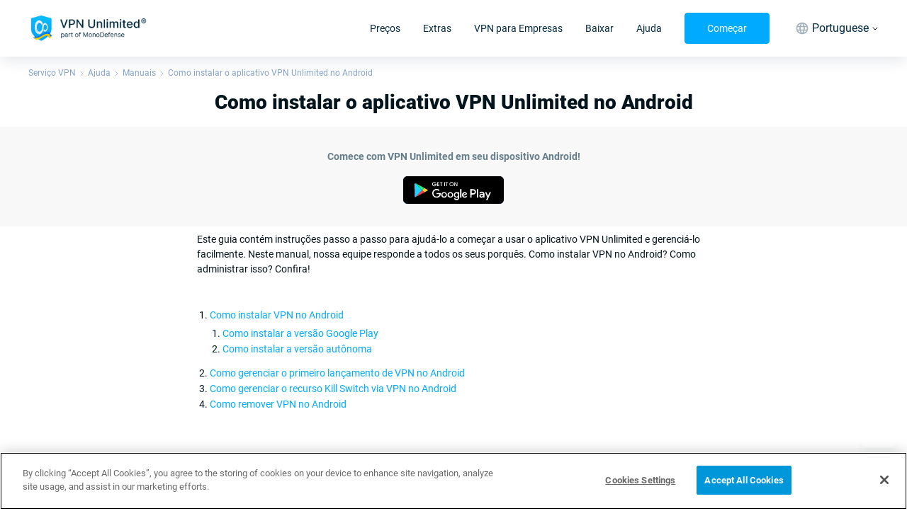

--- FILE ---
content_type: text/html; charset=utf-8
request_url: https://www.vpnunlimited.com/pt/help/manuals/android
body_size: 45161
content:
<!doctype html>
<html data-n-head-ssr>

<head ><script>(function(w,i,g){w[g]=w[g]||[];if(typeof w[g].push=='function')w[g].push(i)})
(window,'GTM-P5D68DF','google_tags_first_party');</script><script>(function(w,d,s,l){w[l]=w[l]||[];(function(){w[l].push(arguments);})('set', 'developer_id.dYzg1YT', true);
		w[l].push({'gtm.start':new Date().getTime(),event:'gtm.js'});var f=d.getElementsByTagName(s)[0],
		j=d.createElement(s);j.async=true;j.src='/ehyo/';
		f.parentNode.insertBefore(j,f);
		})(window,document,'script','dataLayer');</script>
  <meta charset="utf-8">
  <meta name="viewport" content="width=device-width,maximum-scale=1,minimum-scale=1,initial-scale=1,user-scalable=no">
  <meta name="apple-itunes-app" content="app-id=694633015">
  <meta name="theme-color" content="rgba(15, 135, 215, 1)">
  <meta name="google-site-verification" content="x2L4aMmZzIQBDH5qlABKvAd43Frdzzech2-vZ-KU7Oc">
  <meta name="facebook-domain-verification" content="l2xo2s5vr6l0ayyp8ziwrf84e637dx">

  <meta name="msapplication-TileColor" content="#ffffff">
  <meta name="msapplication-config" content="/icons/browserconfig.xml">
  <link rel="apple-touch-icon" sizes="180x180" href="/icons/apple-touch-icon.png">
  <link rel="icon" type="image/png" sizes="32x32" href="/icons/favicon-32x32.png">
  <link rel="icon" type="image/png" sizes="16x16" href="/icons/favicon-16x16.png">
  <link href="/icons/safari-pinned-tab.svg" color="#5bbad5">
  <link rel="shortcut icon" href="/favicon.ico">
  <link rel="manifest" href="/icons/manifest.json">

  <link rel="preconnect" href="https://www.googletagmanager.com">

  <link as="font" rel="preload" href="/fonts/roboto-400.woff2" type="font/woff2" crossorigin>
  <link as="font" rel="preload" href="/fonts/roboto-500.woff2" type="font/woff2" crossorigin>
  <link as="font" rel="preload" href="/fonts/roboto-700.woff2" type="font/woff2" crossorigin>
  <link as="font" rel="preload" href="/fonts/roboto-900.woff2" type="font/woff2" crossorigin>

  <meta data-n-head="ssr" data-hid="description" name="description" content="Guia passo a passo sobre VPN Unlimited em seu dispositivo Android | Instalar o aplicativo VPN em um dispositivo Android? | Como excluir VPN no Android?"><meta data-n-head="ssr" data-hid="keywords" name="keywords" content="KeepSolid Inc., aplicativos, VPN, serviço VPN, ilimitado, gratuito, seguro, protegido, dados criptografados, internet, conexão, melhor, Android, instalar para Android, aplicativo no Android, instalar vpn ilimitado, como instalar vpn no Android, excluir vpn android"><meta data-n-head="ssr" name="title" content="nochange"><meta data-n-head="ssr" property="og:url" content="https://www.vpnunlimited.com/pt/help/manuals/android"><meta data-n-head="ssr" property="og:image" content="https://www.vpnunlimited.com/img/vpnu_7787.png"><meta data-n-head="ssr" property="og:logo" content="https://www.vpnunlimited.com/img/vpnu_7787.png"><meta data-n-head="ssr" property="og:image:alt" content="Instalar o aplicativo VPN Unlimited no Android. VPN para Android"><meta data-n-head="ssr" property="og:title" content="Instalar o aplicativo VPN Unlimited no Android. VPN para Android"><meta data-n-head="ssr" property="og:description" content="Guia passo a passo sobre VPN Unlimited em seu dispositivo Android | Instalar o aplicativo VPN em um dispositivo Android? | Como excluir VPN no Android?"><meta data-n-head="ssr" property="og:type" content="website"><meta data-n-head="ssr" name="twitter:site" content="@vpnu"><meta data-n-head="ssr" name="twitter:card" content="summary"><meta data-n-head="ssr" name="twitter:image" content="https://www.vpnunlimited.com/img/vpnu_7787.png"><meta data-n-head="ssr" name="twitter:image:alt" content="Instalar o aplicativo VPN Unlimited no Android. VPN para Android"><meta data-n-head="ssr" name="twitter:title" content="Instalar o aplicativo VPN Unlimited no Android. VPN para Android"><meta data-n-head="ssr" name="twitter:description" content="Guia passo a passo sobre VPN Unlimited em seu dispositivo Android | Instalar o aplicativo VPN em um dispositivo Android? | Como excluir VPN no Android?"><title>Instalar o aplicativo VPN Unlimited no Android. VPN para Android</title><link data-n-head="ssr" data-hid="canonical" rel="canonical" href="https://www.vpnunlimited.com/pt/help/manuals/android"><link data-n-head="ssr" data-hid="alternate" rel="alternate" href="https://www.vpnunlimited.com/ru/help/manuals/android" hreflang="ru"><link data-n-head="ssr" data-hid="alternate" rel="alternate" href="https://www.vpnunlimited.com/de/help/manuals/android" hreflang="de"><link data-n-head="ssr" data-hid="alternate" rel="alternate" href="https://www.vpnunlimited.com/es/help/manuals/android" hreflang="es"><link data-n-head="ssr" data-hid="alternate" rel="alternate" href="https://www.vpnunlimited.com/fr/help/manuals/android" hreflang="fr"><link data-n-head="ssr" data-hid="alternate" rel="alternate" href="https://www.vpnunlimited.com/ua/help/manuals/android" hreflang="uk"><link data-n-head="ssr" data-hid="alternate" rel="alternate" href="https://www.vpnunlimited.com/zh/help/manuals/android" hreflang="zh"><link data-n-head="ssr" data-hid="alternate" rel="alternate" href="https://www.vpnunlimited.com/pt/help/manuals/android" hreflang="pt"><link data-n-head="ssr" data-hid="alternate" rel="alternate" href="https://www.vpnunlimited.com/fa/help/manuals/android" hreflang="fa"><link data-n-head="ssr" data-hid="alternate" rel="alternate" href="https://www.vpnunlimited.com/ar/help/manuals/android" hreflang="ar"><link data-n-head="ssr" data-hid="alternate" rel="alternate" href="https://www.vpnunlimited.com/jp/help/manuals/android" hreflang="ja"><link data-n-head="ssr" data-hid="alternate" rel="alternate" href="https://www.vpnunlimited.com/help/manuals/android" hreflang="en"><link data-n-head="ssr" data-hid="alternate" rel="alternate" href="https://www.vpnunlimited.com/help/manuals/android" hreflang="x-default"><link data-n-head="ssr" rel="preconnect" href="https://www.recaptcha.net"><link data-n-head="ssr" rel="preconnect" href="https://hcaptcha.com"><script data-n-head="ssr" type="text/javascript" src="https://cdn.cookielaw.org/consent/09c8755f-caf9-4c6b-af11-8b7c53a1d84a/otSDKStub.js" data-document-language="true" charset="UTF-8" data-domain-script="09c8755f-caf9-4c6b-af11-8b7c53a1d84a"></script><script data-n-head="ssr" data-hid="gtm-script">window['dataLayer']=[];if(!window._gtm_init){window._gtm_init=1;(function(w,n,d,m,e,p){w[d]=(w[d]==1||n[d]=='yes'||n[d]==1||n[m]==1||(w[e]&&w[e][p]&&w[e][p]()))?1:0})(window,navigator,'doNotTrack','msDoNotTrack','external','msTrackingProtectionEnabled');(function(w,d,s,l,x,y){w[x]={};w._gtm_inject=function(i){if(w.doNotTrack||w[x][i])return;w[x][i]=1;w[l]=w[l]||[];w[l].push({'gtm.start':new Date().getTime(),event:'gtm.js'});var f=d.getElementsByTagName(s)[0],j=d.createElement(s);j.async=true;j.src='https://www.googletagmanager.com/gtm.js?id='+i;f.parentNode.insertBefore(j,f);}})(window,document,'script','dataLayer','_gtm_ids','_gtm_inject')};[""].forEach(function(i){window._gtm_inject(i)})</script><script data-n-head="ssr" type="application/ld+json">{"@context":"http://schema.org","@type":"WebSite","name":"VPN Unlimited®","alternateName":"VPN Unlimited® – Encrypted, Secure & Private online VPN service","url":"https://www.vpnunlimited.com","potentialAction":[{"@type":"SearchAction","target":"https://www.vpnunlimited.com/search?q={search_term_string}","query-input":"required name=search_term_string"}]}</script><script data-n-head="ssr" type="application/ld+json">{"@context":"http://schema.org","@type":"BreadcrumbList","itemListElement":[{"@type":"ListItem","position":1,"name":"Serviço VPN","item":"https://www.vpnunlimited.com/pt/"},{"@type":"ListItem","position":2,"name":"Ajuda","item":"https://www.vpnunlimited.com/pt/help"},{"@type":"ListItem","position":3,"name":"Manuais","item":"https://www.vpnunlimited.com/pt/help/manuals"},{"@type":"ListItem","position":4,"name":"Como instalar o aplicativo VPN Unlimited no Android","item":"https://www.vpnunlimited.com/pt/help/manuals/android"}]}</script><link rel="preload" href="/_nuxt/7e43c8d.js" as="script"><link rel="preload" href="/_nuxt/dbbaf70.js" as="script"><link rel="preload" href="/_nuxt/02f2090.js" as="script"><link rel="preload" href="/_nuxt/71292d4.js" as="script"><link rel="preload" href="/_nuxt/3e6d0a0.js" as="script"><link rel="preload" href="/_nuxt/d5c8542.js" as="script"><link rel="preload" href="/_nuxt/9dd4f03.js" as="script"><link rel="preload" href="/_nuxt/b240a54.js" as="script"><link rel="preload" href="/_nuxt/2ae9326.js" as="script"><style data-vue-ssr-id="6e46664c:0 f191806c:0 4cf6f910:0 4b1c6884:0 ea956a08:0 44889f24:0 d5201fa0:0 71a655ba:0 9e689e78:0 6163ee22:0 30521894:0 5b074046:0 6ef37d04:0 79b8be60:0 2852bb88:0 55e570a2:0 0bbb6286:0 2ecf69d0:0 12fa22bb:0 2754849a:0 3d2028a6:0 56c416a7:0 5bcbcd2a:0 8223586e:0 16517a00:0 7ca9cfbe:0">.fade-enter-active,.fade-leave-active{transition:opacity .2s ease-in;transition:opacity var(--ui-transition)}.fade-enter,.fade-leave-to{opacity:0}@keyframes fadeIn{0%{opacity:0}to{opacity:1}}abbr,address,article,aside,audio,b,blockquote,body,canvas,caption,cite,code,dd,del,details,dfn,div,dl,dt,em,fieldset,figcaption,figure,footer,form,h1,h2,h3,h4,h5,h6,header,hgroup,html,i,iframe,img,ins,kbd,label,legend,li,mark,menu,nav,object,ol,p,pre,q,samp,section,small,span,strong,sub,summary,sup,table,tbody,td,tfoot,th,thead,time,tr,ul,var,video{background:transparent;border:0;font-size:100%;margin:0;outline:0;padding:0;vertical-align:baseline}*{-webkit-tap-highlight-color:rgba(0,0,0,0);outline:none}p,ul li{font-size:.875rem}p{line-height:1.5}.italic,[style*=italic],em,i{font-style:italic;font-style:oblique 10deg;font-variation-settings:"ital" 1}a{color:#0af;-webkit-text-decoration:none;text-decoration:none}ol,ul{list-style:none}ol{list-style:decimal;padding:.5rem 0 .5rem 1.125rem}ol li{font-size:.875rem;padding-bottom:.25rem}ul{padding-left:1.125rem;padding-right:1.125rem}ul li{padding-bottom:.25rem;position:relative}ul li:before{background:#0af;border-radius:50%;content:"";height:6px;left:-15px;position:absolute;top:7px;width:6px}[dir=rtl] ul li:before{right:-15px}@font-face{font-display:swap;font-family:Roboto;font-weight:400;src:url(/fonts/roboto-400.woff2) format("woff2"),url(/fonts/roboto-400.woff) format("woff")}@font-face{font-display:swap;font-family:Roboto;font-weight:500;src:url(/fonts/roboto-500.woff2) format("woff2"),url(/fonts/roboto-500.woff) format("woff")}@font-face{font-display:swap;font-family:Roboto;font-weight:700;src:url(/fonts/roboto-700.woff2) format("woff2"),url(/fonts/roboto-700.woff) format("woff")}@font-face{font-display:swap;font-family:Roboto;font-weight:900;src:url(/fonts/roboto-900.woff2) format("woff2"),url(/fonts/roboto-900.woff) format("woff")}:root{--ui-transition:0.2s ease-in;--ui-transition-hover:none}@media(hover:hover){:root{--ui-transition-hover:var(--ui-transition)}}body,html{-webkit-text-size-adjust:100%;color:#05151d;font-family:"Roboto",-apple-system,BlinkMacSystemFont,"Segoe UI",Helvetica,Arial,sans-serif;font-size:16px;font-stretch:normal;font-weight:400;line-height:1.3}body{overflow-x:hidden}.title,h1,h2{font-size:1.75rem;font-weight:900}.headline{font-size:1rem;font-weight:700}.subheadline{font-size:1rem;font-weight:500}.description{font-size:1rem;font-weight:400}.description-low,.footnote,.link{font-size:.875rem;font-weight:400}.link{color:#0af;text-decoration-line:underline}.text-align-left{text-align:left}.text-align-center{text-align:center}.text-align-right{text-align:right}.text-align-justify{text-align:justify}.input{background-color:#fff;border:1px solid #b6c7e0;border-radius:6px;box-sizing:border-box;color:#002a40;font-size:.875rem;font-weight:400;line-height:1.2px;outline:none;padding:12px}.input::-moz-placeholder{color:#acacac;font-size:.875rem;font-weight:400;line-height:1.2}.input::placeholder{color:#acacac;font-size:.875rem;font-weight:400;line-height:1.2}.input.fail{border:1px solid #e53f3f}.container{box-sizing:border-box;margin:0 auto;max-width:1200px;padding:0 1rem;width:100%}img[data-small]{max-width:50%}@media screen and (max-width:480px){img[data-small]{max-width:100%}}@media screen and (max-width:767px){.container{max-width:100%}}input[type=search]{-webkit-appearance:none;-moz-appearance:none;appearance:none}.grecaptcha-badge{visibility:hidden}@media(max-width:767px){._desktop-only{display:none!important}}@media(min-width:768px){._mobile-only{display:none!important}}#onetrust-banner-sdk{z-index:99999!important}@media(max-width:960px){#onetrust-consent-sdk .ot-sdk-container{padding:8px!important;width:100%!important}#onetrust-consent-sdk #onetrust-group-container{width:100%!important}#onetrust-consent-sdk #onetrust-button-group-parent{margin:0!important;position:static!important;transform:none!important;width:100%!important}#onetrust-consent-sdk .ot-sdk-row{display:flex}#onetrust-consent-sdk #onetrust-policy{margin:0!important}#onetrust-consent-sdk #onetrust-policy-text{font-size:10px!important;margin:0!important}#onetrust-consent-sdk #onetrust-button-group{-moz-column-gap:6px!important;column-gap:6px!important;display:flex!important;margin:8px 0 0!important}#onetrust-consent-sdk #onetrust-button-group button{flex:1!important;font-size:10px!important;height:28px!important;line-height:1!important;margin:0!important;min-width:100px!important;padding:0!important}#onetrust-consent-sdk #onetrust-close-btn-container{display:none!important}#onetrust-consent-sdk #onetrust-banner-sdk :focus,#onetrust-consent-sdk #onetrust-banner-sdk:focus{outline-width:0!important}}
.nuxt-progress{background-color:#0af;height:4px;left:0;opacity:1;position:fixed;right:0;top:0;transition:width .1s,opacity .4s;width:0;z-index:999999}.nuxt-progress.nuxt-progress-notransition{transition:none}.nuxt-progress-failed{background-color:red}
.fade-enter-active,.fade-leave-active{transition:opacity var(--ui-transition)}.fade-enter,.fade-leave-to{opacity:0}@keyframes fadeIn{0%{opacity:0}to{opacity:1}}.default-layout{--navigation-height:80px;--mini-banner-height:0px;--header-height:calc(var(--navigation-height) + var(--mini-banner-height));display:flex;flex-direction:column;justify-content:space-between;min-height:100vh}@media(min-width:768px){.default-layout{--navigation-height:80px}}@media(max-width:767px){.default-layout{--navigation-height:68px}@supports(height:env(safe-area-inset-bottom)){.default-layout{--safe-area-bottom-height:env(safe-area-inset-bottom)}}}.default-layout__sticky{pointer-events:none;position:sticky;top:0;z-index:99999}.default-layout__sticky.no-scroll{position:static}.default-layout__sticky>*{pointer-events:auto}.default-layout__view{display:flex;flex:1 1 auto;flex-direction:column;margin:0}
.fade-enter-active,.fade-leave-active{transition:opacity var(--ui-transition)}.fade-enter,.fade-leave-to{opacity:0}@keyframes fadeIn{0%{opacity:0}to{opacity:1}}.header{--header-height:80px;background:#fff;box-shadow:0 4px 20px rgba(0,42,64,.12);position:relative;width:100%;z-index:2}.header__logo{display:block;height:44px}.header__logo img{height:100%}@media(max-width:767px){.header__logo-desktop{display:none}}.header__logo-mobile{display:none}@media(max-width:767px){.header__logo-mobile{display:block}}.header__inner,.header__left{align-items:center;display:flex;justify-content:space-between}.header__left{min-height:var(--header-height)}.header__right{align-items:center;display:flex}.header__mobile{display:none}.header__mobile .header-locale-toggle{margin:0 12px}@media(max-width:767px){.header{--header-height:68px}.header__inner{flex-direction:column}.header__mobile{align-items:center;display:flex;gap:16px}.header__mobile .header-locale-toggle{display:none}.header__button{padding:0 14px}.header__left,.header__right{width:100%}.header__right{align-items:normal;flex-direction:column;max-height:0;overflow:hidden;transition:max-height .5s ease-in-out}.header__right._opened{max-height:100vh}.header__right .header-navigation__button{display:none}}.header-burger{cursor:pointer;height:16px;position:relative;width:24px}.header-burger span{background-color:#000;height:2px;left:0;position:absolute;transition:all .3s ease;width:100%}.header-burger span:first-child{top:0}.header-burger span:nth-child(2){top:7px}.header-burger span:last-child{top:14px}.header-burger._active span:nth-child(2){opacity:0}.header-burger._active span:first-child,.header-burger._active span:last-child{top:6px}.header-burger._active span:first-child{transform:rotate(45deg)}.header-burger._active span:last-child{transform:rotate(-45deg)}
.fade-enter-active,.fade-leave-active{transition:opacity var(--ui-transition)}.fade-enter,.fade-leave-to{opacity:0}@keyframes fadeIn{0%{opacity:0}to{opacity:1}}.ui-button{align-items:center;background-color:transparent;border:1px solid transparent;border-radius:4px;box-shadow:none;cursor:pointer;display:inline-flex;font-family:inherit;font-size:14px;height:44px;justify-content:center;line-height:20px;max-width:100%;min-width:100px;padding:0 31px;transition:color var(--ui-transition-hover),box-shadow var(--ui-transition-hover),border-color var(--ui-transition-hover),background-color var(--ui-transition-hover);-webkit-user-select:none;-moz-user-select:none;user-select:none;vertical-align:baseline}.ui-button__content{order:2;overflow:hidden;text-overflow:ellipsis;white-space:nowrap}.ui-button__content+.ui-button__prepend{margin-left:-5px;margin-right:8px}.ui-button__content+.ui-button__append,.ui-button__prepend+.ui-button__append{margin-left:8px;margin-right:-5px}.ui-button_disabled{pointer-events:none}.ui-button_theme_transparent{background-color:transparent;color:#002a40}@media(hover:hover){.ui-button_theme_transparent:hover{background-color:#f2f4f5}}.ui-button_theme_transparent:active{background-color:#f2f4f5}.ui-button_theme_transparent.ui-button_disabled{color:#a3b2ba}.ui-button_theme_primary{background-color:#0af;border:1px solid #0af;color:#fff}@media(hover:hover){.ui-button_theme_primary:hover{box-shadow:0 16px 11px -12px rgba(0,153,255,.36)}}.ui-button_theme_primary:active{background-color:#0099e6}.ui-button_theme_primary.ui-button_disabled{background-color:#62c8fb;border-color:#62c8fb}.ui-button_theme_primary-outlined{background-color:transparent;border:1px solid #0af;color:#0af}@media(hover:hover){.ui-button_theme_primary-outlined:hover{background-color:#0af;border-color:#0af;color:#fff}}.ui-button_theme_primary-outlined:active{background-color:#0af;border-color:#0af;color:#fff}.ui-button_theme_secondary{background-color:#fff;border:1px solid #fff;color:#0af}.ui-button_theme_secondary.ui-button_disabled{background-color:#f2f4f5;border-color:#f2f4f5;color:#62c8fb}.ui-button_theme_secondary-outlined{background-color:transparent;border:1px solid #fff;color:#fff}@media(hover:hover){.ui-button_theme_secondary-outlined:hover{background-color:#fff;border-color:#fff;color:#0af}}.ui-button_theme_secondary-outlined:active{background-color:#fff;border-color:#fff;color:#0af}.ui-button__prepend{order:1}.ui-button__append{order:3}.ui-button__append,.ui-button__prepend{flex-shrink:0;margin-left:-12px;margin-right:-12px}
.fade-enter-active,.fade-leave-active{transition:opacity var(--ui-transition)}.fade-enter,.fade-leave-to{opacity:0}@keyframes fadeIn{0%{opacity:0}to{opacity:1}}.ui-container{--ui-container-padding:16px;margin-left:auto;margin-right:auto;width:calc(100% - 32px);width:calc(100% - var(--ui-container-padding)*2)}@media(min-width:600px){.ui-container{--ui-container-padding:20px}}@media(min-width:768px){.ui-container{--ui-container-padding:40px}}@media(min-width:1024px){.ui-container{--ui-container-padding:40px}}@media(min-width:1324px){.ui-container{--ui-container-padding:60px;max-width:1204px;max-width:calc(1324px - var(--ui-container-padding)*2)}}
.fade-enter-active,.fade-leave-active{transition:opacity var(--ui-transition)}.fade-enter,.fade-leave-to{opacity:0}@keyframes fadeIn{0%{opacity:0}to{opacity:1}}.header-navigation *{box-sizing:border-box}.header-navigation__inner{align-items:center;display:flex}.header-navigation__button{margin:0 32px}.header-navigation__list{align-items:center;display:flex;margin:0 -16px}.header-navigation-item{align-items:center;display:flex;height:var(--header-height);margin:0 16px;position:relative}.header-navigation-item__link{color:#002a40}.header-navigation-item__link a{color:inherit;font-size:16px;line-height:24px;position:relative;transition:color var(--ui-transition)}.header-navigation-item__link a:before{bottom:-8px;content:"";left:-8px;position:absolute;right:-8px;top:-8px}.header-navigation-item__link a.router-link-exact-active{color:#0af}@media(min-width:768px)and (hover:hover){.header-navigation-item__link:hover{color:#0af}}.header-navigation-item__link._opened{color:#0af}.header-navigation-item__link._opened .ui-icon{transform:rotate(180deg)}.header-navigation-item__link .ui-icon{display:none;transform:rotate(0);transition:color var(--ui-transition),transform var(--ui-transition)}.header-navigation-item-locale,.header-navigation-item.disabled{display:none}.header-navigation-item-dropdown{grid-gap:24px;background-color:#fff;border-radius:0 0 4px 4px;border-top:2px solid #0af;box-shadow:0 4px 20px rgba(0,42,64,.12);display:grid;gap:24px;grid-template-columns:repeat(auto-fit,minmax(156px,1fr));left:50%;max-width:548px;padding:24px 16px;position:absolute;top:100%;transform:translateX(-50%)}.header-navigation-item-dropdown:before{border-bottom:5px solid #0af;border-left:5px solid transparent;border-right:5px solid transparent;bottom:calc(100% + 2px);content:"";height:0;left:50%;position:absolute;transform:translateX(-50%);width:0}.header-navigation-item-dropdown__title{color:#002a40;display:block;font-size:16px;font-weight:700;line-height:24px;margin-bottom:8px}.header-navigation-item-dropdown__node{align-items:center;color:#002a40;display:flex;font-size:14px;line-height:20px;margin:0 -2px;position:relative;transition:color var(--ui-transition)}.header-navigation-item-dropdown__node:before{bottom:-4px;content:"";left:-4px;position:absolute;right:-4px;top:-4px}.header-navigation-item-dropdown__node svg{filter:grayscale(90%);height:20px;opacity:.8;transition:opacity var(--ui-transition),filter var(--ui-transition);width:20px}.header-navigation-item-dropdown__node>*{margin:0 2px}@media(min-width:768px)and (hover:hover){.header-navigation-item-dropdown__node:hover{color:#0af}.header-navigation-item-dropdown__node:hover svg{filter:none;opacity:1}}.header-navigation-item-dropdown__node+.header-navigation-item-dropdown__node{margin-top:12px}.header-navigation-item-dropdown__item{align-items:flex-start;display:flex;flex-direction:column}@media(max-width:1323px){.header-navigation-item__link a{font-size:14px;line-height:20px}}@media(max-width:1023px){.header-navigation__list{margin:0 -4px}.header-navigation__button{font-size:12px;height:40px;line-height:16px;margin:0 8px;padding:0 4px}.header-navigation-item{margin:0 4px}.header-navigation-item__link a{font-size:12px;line-height:16px;position:relative}.header-navigation-item__link a:before{bottom:-2px;content:"";left:-2px;position:absolute;right:-2px;top:-2px}}@media(max-width:767px){.header-navigation{flex:1;margin:0 calc(var(--ui-container-padding)*-1)}.header-navigation__inner{align-items:flex-start;flex-direction:column;max-height:calc(100vh - var(--header-height));overflow-x:hidden;overflow-y:auto;padding:24px 0;position:relative}.header-navigation__inner:before{background-color:#f2f4f5;content:"";display:block;height:1px;left:0;margin:0 calc(var(--ui-container-padding)*-1);position:absolute;right:0;top:0}.header-navigation__list{align-items:flex-start;flex-direction:column;margin:0;width:100%}.header-navigation__button{margin:16px auto 0;min-height:44px;width:calc(100% - var(--ui-container-padding)*2)}.header-navigation-item{flex-direction:column;font-size:14px;height:auto;line-height:20px;margin:0;width:100%}.header-navigation-item__link{align-items:center;display:flex;justify-content:space-between;padding:8px calc(var(--ui-container-padding) + 8px);width:100%}.header-navigation-item__link a{font-size:14px;line-height:20px}.header-navigation-item__link .ui-icon{display:inline-flex;height:12px;position:relative;width:12px}.header-navigation-item__link .ui-icon:before{bottom:-8px;content:"";left:-8px;position:absolute;right:-8px;top:-8px}.header-navigation-item-dropdown{background-color:rgba(5,21,29,.03);border-radius:0;border-top:none;box-shadow:none;display:block;gap:0;max-width:100%;padding:8px 0;position:static;transform:none;width:100%}.header-navigation-item-dropdown:before{display:none}.header-navigation-item-dropdown__node+.header-navigation-item-dropdown__node{margin-top:0}.header-navigation-item-dropdown__node{padding:8px}.header-navigation-item-dropdown__title{font-size:14px;line-height:20px;margin:0;padding:8px}.header-navigation-item-dropdown__item{padding:0 calc(var(--ui-container-padding) + 12px)}.header-navigation-item-locale{border-top:1px solid #f2f4f5;display:block;margin-top:8px}.header-navigation-item-locale__wrap{align-items:center;display:flex;gap:8px}.header-navigation-item-locale__wrap svg{color:#0af;height:24px;width:24px}.header-navigation-item-locale__wrap span{color:#0d293e}.header-navigation-item-locale-dropdown{background-color:transparent;margin-top:12px;padding:0 56px}.header-navigation-item-locale__link{padding:12px 28px 8px}.header-navigation-item-locale-dropdown__item{padding:0}.header-navigation-item-locale-dropdown__item+.header-navigation-item-locale-dropdown__item{margin-top:12px}.header-navigation-item-locale-dropdown__item>*{color:#0d293e}}
.fade-enter-active,.fade-leave-active{transition:opacity var(--ui-transition)}.fade-enter,.fade-leave-to{opacity:0}@keyframes fadeIn{0%{opacity:0}to{opacity:1}}.ui-icon{--ui-icon-primary-color:currentColor;--ui-icon-secondary-color:currentColor;background-position:50%;background-repeat:no-repeat;background-size:contain;display:inline-flex;vertical-align:middle}.ui-icon svg{display:none;height:inherit;pointer-events:none;width:inherit}@supports(display:var(--variable )){.ui-icon{background-image:none!important}.ui-icon svg{display:block}}.ui-icon_size_xs{height:16px;width:16px}.ui-icon_size_s{height:24px;width:24px}.ui-icon_size_m{height:32px;width:32px}.ui-icon_size_xl{height:48px;width:48px}.ui-icon_size_xxl{height:64px;width:64px}
.fade-enter-active,.fade-leave-active{transition:opacity var(--ui-transition)}.fade-enter,.fade-leave-to{opacity:0}@keyframes fadeIn{0%{opacity:0}to{opacity:1}}.header-locale-toggle{position:relative;z-index:2}.header-locale-toggle__toggle{align-items:center;color:#002a40;display:flex;font-size:16px;height:var(--header-height);justify-content:center;line-height:24px;transition:color var(--ui-transition-hover)}.header-locale-toggle__toggle span{margin-right:4px}@media(max-width:767px){.header-locale-toggle__toggle{display:none}}.header-locale-toggle__icon{color:#a3b2ba;display:block;height:24px;margin:0 4px;width:24px}.header-locale-toggle__arrow{display:block;height:5px;width:10px}.header-locale-toggle__dropdown{background-color:#fff;box-shadow:0 4px 20px rgba(0,42,64,.12);left:50%;padding:0 2px;position:absolute;top:100%;transform:translateX(-50%)}@media(max-width:1024px)and (orientation:landscape){.header-locale-toggle__dropdown{height:300px;overflow:auto}}@media(max-width:320px),screen and (max-height:350px)and (orientation:landscape){.header-locale-toggle__dropdown{height:250px}}.header-locale-toggle__dropdown a{color:#002a40;display:block;font-size:16px;line-height:24px;padding:8px;transition:color var(--ui-transition-hover)}.header-locale-toggle__dropdown a:hover{color:#0af}@media screen and (max-width:1323px){.header-locale-toggle{font-size:14px;line-height:20px}.header-locale-toggle__icon{height:20px;width:20px}}@media screen and (max-width:1023px){.header-locale-toggle{font-size:12px;line-height:16px}}
.fade-enter-active,.fade-leave-active{transition:opacity var(--ui-transition)}.fade-enter,.fade-leave-to{opacity:0}@keyframes fadeIn{0%{opacity:0}to{opacity:1}}.default-layout_mini-banner{--mini-banner-height:64px!important}.rewards-mini-banner{--site-fixed-header-banner-height:64px;background:#0d0d12;color:#fff;display:block;font-weight:500;text-align:center}.rewards-mini-banner>div{font-size:16px;line-height:150%;max-width:600px}@media(min-width:1100px){.rewards-mini-banner{background-image:url(/_nuxt/img/rewards.6b0ca0b.png);background-position:0;background-repeat:no-repeat;background-size:300px}}.rewards-mini-banner__inner{align-items:center;display:flex;justify-content:center;min-height:var(--site-fixed-header-banner-height)}.rewards-mini-banner__inner span{color:#2986fa}@media(max-width:767px){.rewards-mini-banner{--site-fixed-header-banner-height:66px}.rewards-mini-banner>div{max-width:100%}.rewards-mini-banner i{display:block}}
.fade-enter-active[data-v-1fc7474c],.fade-leave-active[data-v-1fc7474c]{transition:opacity var(--ui-transition)}.fade-enter[data-v-1fc7474c],.fade-leave-to[data-v-1fc7474c]{opacity:0}@keyframes fadeIn-1fc7474c{0%{opacity:0}to{opacity:1}}
.fade-enter-active[data-v-80d93b54],.fade-leave-active[data-v-80d93b54]{transition:opacity var(--ui-transition)}.fade-enter[data-v-80d93b54],.fade-leave-to[data-v-80d93b54]{opacity:0}@keyframes fadeIn-80d93b54{0%{opacity:0}to{opacity:1}}.breadcrumbs[data-v-80d93b54]{padding:1rem 0}.breadcrumbs__list[data-v-80d93b54]{align-items:center;display:flex;flex-wrap:wrap}.breadcrumbs__item[data-v-80d93b54]{align-items:center;display:flex;justify-content:center}.breadcrumbs a[data-v-80d93b54]{color:#86a3cd;font-size:.75rem}.breadcrumbs a.nuxt-link-exact-active[data-v-80d93b54]:hover{cursor:default;-webkit-text-decoration:none;text-decoration:none}.breadcrumbs a[data-v-80d93b54]:hover{-webkit-text-decoration:underline;text-decoration:underline}.breadcrumbs svg[data-v-80d93b54]{padding:0 6px}.default-layout[dir=rtl] .breadcrumbs svg[data-v-80d93b54]{transform:rotate(180deg)}
.fade-enter-active[data-v-7c5c3255],.fade-leave-active[data-v-7c5c3255]{transition:opacity var(--ui-transition)}.fade-enter[data-v-7c5c3255],.fade-leave-to[data-v-7c5c3255]{opacity:0}@keyframes fadeIn-7c5c3255{0%{opacity:0}to{opacity:1}}.main-header[data-v-7c5c3255]{margin:0 auto;max-width:725px;padding:0 1rem 1rem}.main-subtitle[data-v-7c5c3255],.main-title[data-v-7c5c3255]{text-align:center}.main-subtitle[data-v-7c5c3255]{padding-top:1rem}
.fade-enter-active[data-v-7d15a16e],.fade-leave-active[data-v-7d15a16e]{transition:opacity var(--ui-transition)}.fade-enter[data-v-7d15a16e],.fade-leave-to[data-v-7d15a16e]{opacity:0}@keyframes fadeIn-7d15a16e{0%{opacity:0}to{opacity:1}}.cta-component[data-v-7d15a16e]{box-sizing:border-box;padding:2rem 1rem 1.5rem;width:100%}.cta-component.mid[data-v-7d15a16e]{margin:0 auto;max-width:480px}.cta-component.min[data-v-7d15a16e]{margin:0 auto;max-width:280px}.cta-logo[data-v-7d15a16e]{margin:1.5rem auto .5rem}.cta-logo .cta-wrap[data-v-7d15a16e]{align-items:center;background:rgba(235,235,245,.85);border:1px solid #ededed;border-radius:6px;box-sizing:border-box;display:flex;flex-direction:row;max-width:767px;padding-right:1rem;position:relative}@media screen and (max-width:940px){.cta-logo .cta-wrap[data-v-7d15a16e]{flex-direction:column;justify-content:center;padding-bottom:.75rem}}@media screen and (max-width:580px){.cta-logo .cta-wrap[data-v-7d15a16e]{padding:.75rem}}.cta-logo .cta-wrap[data-v-7d15a16e] .button{margin-bottom:0}.cta-logo .cta-image[data-v-7d15a16e]{left:60px;max-width:100px;position:absolute;top:50%;transform:translateY(-50%)}.cta-logo .cta-image img[data-v-7d15a16e]{width:100%}@media screen and (max-width:940px){.cta-logo .cta-image[data-v-7d15a16e]{left:40px;max-width:80px}}@media screen and (max-width:580px){.cta-logo .cta-image[data-v-7d15a16e]{left:50%;max-width:50px;right:0;top:-30px;transform:translateY(0) translateX(-50%)}}.cta-logo .cta-title[data-v-7d15a16e]{padding:.75rem 1rem .75rem 10rem}@media screen and (max-width:940px){.cta-logo .cta-title[data-v-7d15a16e]{padding-left:8rem}}@media screen and (max-width:580px){.cta-logo .cta-title[data-v-7d15a16e]{padding:2rem 1rem .75rem}}.cta-logo .logo-bottom-desc[data-v-7d15a16e] p{color:#86a3cd;font-size:.75rem;padding-top:.25rem;text-align:center}@media screen and (max-width:767px){.cta-logo .logo-bottom-desc[data-v-7d15a16e] p{padding-left:8rem}}@media screen and (max-width:580px){.cta-logo .logo-bottom-desc[data-v-7d15a16e] p{padding:.5rem}}.cta-wrap[data-v-7d15a16e]{box-sizing:border-box;margin:0 auto;max-width:740px;width:100%}.cta-wrap.centered[data-v-7d15a16e]{max-width:750px}.cta-wrap.column[data-v-7d15a16e]{display:flex;max-width:1200px}.cta-wrap.column .cta-text[data-v-7d15a16e]{align-items:flex-start}.cta-wrap.column .cta-desc[data-v-7d15a16e]{text-align:left}.cta-wrap.column .cta-buttons[data-v-7d15a16e]{align-items:center;min-width:400px}.cta-text[data-v-7d15a16e]{align-items:center;display:flex;flex-direction:column}.cta-title[data-v-7d15a16e],.title-wrap[data-v-7d15a16e]{display:inline-block;position:relative}.cta-title[data-v-7d15a16e]{padding-bottom:.75rem;text-align:center}.bottom-desc[data-v-7d15a16e],.cta-desc[data-v-7d15a16e]{color:#657e8c;font-size:.875rem;padding-bottom:1rem;text-align:center}.bottom-desc[data-v-7d15a16e]{padding-bottom:0;padding-top:.5rem;width:100%}.cta-buttons[data-v-7d15a16e]{display:flex;justify-content:space-evenly}@media screen and (max-width:767px){.cta-buttons[data-v-7d15a16e]{flex-wrap:wrap}}.button[data-v-7d15a16e]{margin:0 1rem .5rem}.button[data-v-7d15a16e] a{display:flex;flex-direction:column;height:40px}@media screen and (max-width:767px){.cta-component[data-v-7d15a16e]{padding:1.5rem 1rem 1rem}.button[data-v-7d15a16e]{margin:0 10px 8px}.cta-wrap.column[data-v-7d15a16e]{display:block}.cta-wrap.column .cta-text[data-v-7d15a16e]{align-items:center}.cta-wrap.column .cta-desc[data-v-7d15a16e]{text-align:center}.cta-wrap.column .cta-buttons[data-v-7d15a16e]{align-items:center;min-width:auto}}
.fade-enter-active[data-v-ddef9954],.fade-leave-active[data-v-ddef9954]{transition:opacity var(--ui-transition)}.fade-enter[data-v-ddef9954],.fade-leave-to[data-v-ddef9954]{opacity:0}@keyframes fadeIn-ddef9954{0%{opacity:0}to{opacity:1}}.version-subtitle[data-v-ddef9954]{font-size:10px;font-weight:400;margin-top:4px;text-align:center}.btn[data-v-ddef9954]{cursor:pointer;font-size:12px;font-weight:500;line-height:1.2;min-width:150px;position:relative;text-align:center;-webkit-text-decoration:none;text-decoration:none;transition:all .3s ease-out;width:-moz-fit-content;width:fit-content;z-index:3}.btn .btn-content[data-v-ddef9954]{align-items:center;border-radius:5px;display:flex;justify-content:center;padding:13px 35px;position:relative;z-index:5}.btn .btn-content.iconBtn[data-v-ddef9954]{padding:10px 15px}.btn-primary .btn-content[data-v-ddef9954]{background-color:#0af;color:#fff}.btn-primary[data-v-ddef9954]:before{bottom:0;content:"";height:24px;left:50%;position:absolute;transform:translateX(-50%);transition:all .3s ease-out;width:calc(100% - 18px);z-index:2}.btn-primary:hover.btn-primary[data-v-ddef9954]:before{box-shadow:0 6px 10px rgba(29,130,224,.442)}.btn-primary.disabled[data-v-ddef9954]{opacity:.6}.btn-secondary .btn-content[data-v-ddef9954]{background-color:#fff;color:#4ab7f9}.btn-secondary[data-v-ddef9954]:before{bottom:0;content:"";height:24px;left:50%;position:absolute;transform:translateX(-50%);transition:all .3s ease-out;width:calc(100% - 18px);z-index:-1}.btn-secondary:hover.btn-secondary[data-v-ddef9954]:before{box-shadow:0 6px 10px rgba(29,130,224,.442)}.btn-secondary.disabled[data-v-ddef9954]{opacity:.6}.btn-primary-outlined .btn-content[data-v-ddef9954]{border:1px solid #fff;border-radius:5px;color:#fff;padding:12px 35px;transition:all .3s ease-out}.btn-primary-outlined:hover .btn-content[data-v-ddef9954]{background-color:#fff;color:#4ab7f9}.btn-secondary-outlined[data-v-ddef9954]{background-color:inherit;border:1px solid #0af;border-radius:5px;box-sizing:border-box;color:#0af}.btn-secondary-outlined[data-v-ddef9954]:hover{background-color:#0af;color:#fff}.btn-icon[data-v-ddef9954]{height:40px;width:142px}.btn-icon.telegram[data-v-ddef9954]{height:40px;width:100%}.btn-icon-wrap[data-v-ddef9954]{margin-right:5px}.btn-icon-wrap[data-v-ddef9954],.btn-icon-wrap .btn-icon[data-v-ddef9954]{height:20px;width:20px}.btn[data-v-ddef9954]{min-width:auto}.btn .btn-content[data-v-ddef9954]{justify-content:flex-start}
.fade-enter-active[data-v-df4bc792],.fade-leave-active[data-v-df4bc792]{transition:opacity var(--ui-transition)}.fade-enter[data-v-df4bc792],.fade-leave-to[data-v-df4bc792]{opacity:0}@keyframes fadeIn-df4bc792{0%{opacity:0}to{opacity:1}}.main-text[data-v-df4bc792]{margin:0 auto;max-width:725px;padding:.5rem 1rem}[data-v-df4bc792] .main-text-description h2{font-size:1rem;font-weight:600}[data-v-df4bc792] .main-text-description p{padding-bottom:.5rem}[data-v-df4bc792] .main-text-description li p{padding-bottom:0}[data-v-df4bc792] .main-text-description li img,[data-v-df4bc792] .main-text-description p img{display:inline-block;height:14px;margin:0 5px;vertical-align:middle}[data-v-df4bc792] .main-text-description ul{padding-top:.5rem}[data-v-df4bc792] .main-text-description pre{background:#f5f5f5;color:#757575;line-height:1.5;margin-bottom:.5rem;overflow-y:auto;padding:.625rem 1rem;text-align:left;white-space:pre-wrap}[data-v-df4bc792] .main-text-description .table{border-collapse:collapse;line-height:1.5;margin:1rem 0;width:100%}[data-v-df4bc792] .main-text-description .table .bold{background-color:#f8f8f8}[data-v-df4bc792] .main-text-description .table td{border:1px solid #dde8fa;padding:4px 10px;width:50%}
.fade-enter-active[data-v-54830ffb],.fade-leave-active[data-v-54830ffb]{transition:opacity var(--ui-transition)}.fade-enter[data-v-54830ffb],.fade-leave-to[data-v-54830ffb]{opacity:0}@keyframes fadeIn-54830ffb{0%{opacity:0}to{opacity:1}}.main-image[data-v-54830ffb]{align-items:center;display:flex;flex-wrap:wrap;justify-content:center;margin:0 auto;max-width:725px;padding:.5rem 1rem}.images-2 .image[data-v-54830ffb]{max-width:260px;padding:.5rem 1.5rem}.image[data-v-54830ffb]{max-width:340px;padding:0 .5rem;width:100%}
.fade-enter-active[data-v-b54206f6],.fade-leave-active[data-v-b54206f6]{transition:opacity var(--ui-transition)}.fade-enter[data-v-b54206f6],.fade-leave-to[data-v-b54206f6]{opacity:0}@keyframes fadeIn-b54206f6{0%{opacity:0}to{opacity:1}}.image-container[data-v-b54206f6],.image__overlay[data-v-b54206f6]{height:0;max-width:100%;position:relative}.image-container>img[data-v-b54206f6],.image-container>picture[data-v-b54206f6],.image__overlay>img[data-v-b54206f6],.image__overlay>picture[data-v-b54206f6]{bottom:0;height:100%;left:0;position:absolute;right:0;top:0;width:100%}.image-container>img img[data-v-b54206f6],.image-container>picture img[data-v-b54206f6],.image__overlay>img img[data-v-b54206f6],.image__overlay>picture img[data-v-b54206f6]{height:100%;-o-object-fit:contain;object-fit:contain;width:100%}.image__wrapper[data-v-b54206f6]{display:flex;margin:40px 0;min-height:50vh;padding:20px;position:relative;width:90%}.image__wrapper.right img.image[data-v-b54206f6]{left:auto;right:0}img.image[data-v-b54206f6]{bottom:0;left:0;max-height:100%;max-width:none;top:0;width:auto}img.image[data-v-b54206f6],img.inner-image[data-v-b54206f6]{transition:.2s ease-in;transition-property:opacity,filter}img.image[data-v-b54206f6]:not([lazy=loaded]),img.inner-image[data-v-b54206f6]:not([lazy=loaded]){-webkit-backface-visibility:hidden;filter:blur(6px);opacity:.9;transform:translateZ(0)}@media screen and (max-width:767px){.image__wrapper[data-v-b54206f6]{margin:0;min-height:auto;padding:0;width:100%}.image__overlay[data-v-b54206f6]{padding:20px}img.image[data-v-b54206f6]{max-width:100%;padding:0;position:relative}}
.fade-enter-active[data-v-6219bd58],.fade-leave-active[data-v-6219bd58]{transition:opacity var(--ui-transition)}.fade-enter[data-v-6219bd58],.fade-leave-to[data-v-6219bd58]{opacity:0}@keyframes fadeIn-6219bd58{0%{opacity:0}to{opacity:1}}.error[data-v-6219bd58]{align-items:center;display:flex}.error__title[data-v-6219bd58]{color:#002a40;font-size:20px;font-weight:500}.error__description[data-v-6219bd58]{color:#002a40;font-size:16px;font-weight:400;padding-bottom:16px;position:relative}.error__description[data-v-6219bd58] a{color:#0af}.error__description[data-v-6219bd58]:after{background-color:#4fa3f6;bottom:0;content:" ";display:block;height:5px;left:0;position:absolute;width:40px}.error__icon[data-v-6219bd58]{height:40px;margin-right:24px;width:40px}.error__contact-us[data-v-6219bd58]{display:block;margin-top:8px}.error__contact-us a[data-v-6219bd58]{display:inline-block}.button[data-v-6219bd58]{background-color:#4fa3f6;border-radius:8px;color:#fff;font-size:16px;font-weight:400;letter-spacing:.46px;padding:6px 60px}.button__wrapper[data-v-6219bd58]{align-items:center;display:flex;justify-content:flex-end;margin:24px 0 0;width:100%}
.fade-enter-active[data-v-38658730],.fade-leave-active[data-v-38658730]{transition:opacity var(--ui-transition)}@keyframes fadeIn-38658730{0%{opacity:0}to{opacity:1}}.modal[data-v-38658730]{background-color:#fff;border-radius:4px;box-sizing:border-box;display:inline-block;font-size:1rem;letter-spacing:normal;line-height:1.3;margin:20px 0;max-width:80%;padding:24px 45px;position:relative;text-align:left;-webkit-user-select:text;-moz-user-select:text;user-select:text;vertical-align:middle;white-space:normal;z-index:100}.modal .modal__close-btn[data-v-38658730]{background-image:url([data-uri]);background-position:50%;background-repeat:no-repeat;background-size:24px 24px;cursor:pointer;height:32px;position:absolute;right:-16px;top:-16px;width:32px;z-index:600}.modal__wrapper[data-v-38658730]{align-items:center;bottom:0;box-sizing:border-box;display:flex;font-size:1px;justify-content:center;left:0;letter-spacing:-1em;line-height:0;overflow:auto;padding:0 12px;position:fixed;right:0;text-align:center;top:0;-webkit-user-select:none;-moz-user-select:none;user-select:none;white-space:nowrap;z-index:999999}.modal__wrapper.video>.modal[data-v-38658730]{width:100%}.modal__overlay[data-v-38658730]{background-color:#000;bottom:0;left:0;opacity:.3;position:fixed;right:0;top:0;z-index:-1}@media screen and (max-width:767px){.modal[data-v-38658730]{max-width:480px;padding:32px 16px;width:100%}}@media screen and (max-width:480px){.modal[data-v-38658730]{margin:0}.modal__wrapper[data-v-38658730]{padding:0}.modal .modal__close-btn[data-v-38658730]{right:0;top:0}}.fade-enter-active[data-v-38658730],.fade-leave-active[data-v-38658730]{transition:opacity .5s;will-change:opacity}.fade-enter[data-v-38658730],.fade-leave-to[data-v-38658730]{opacity:0}
.fade-enter-active[data-v-dcba2f46],.fade-leave-active[data-v-dcba2f46]{transition:opacity var(--ui-transition)}.fade-enter[data-v-dcba2f46],.fade-leave-to[data-v-dcba2f46]{opacity:0}@keyframes fadeIn-dcba2f46{0%{opacity:0}to{opacity:1}}.success[data-v-dcba2f46]{align-items:center;display:flex;max-width:650px}.success__title[data-v-dcba2f46]{color:#002a40;font-size:24px;font-weight:900;letter-spacing:.69px;line-height:39px;margin-bottom:5px}.success__description[data-v-dcba2f46]{color:#002a40;font-size:16px;font-weight:400;padding-bottom:16px;position:relative}.success__description[data-v-dcba2f46] a{color:#0af}.success__description[data-v-dcba2f46]:after{background-color:#4fa3f6;bottom:0;content:" ";display:block;height:5px;left:0;position:absolute;width:40px}.success__icon[data-v-dcba2f46]{height:50px;margin-right:24px;width:50px}.button[data-v-dcba2f46]{background-color:#4fa3f6;border-radius:8px;color:#fff;font-size:16px;font-weight:400;letter-spacing:.46px;padding:6px 60px}.button__wrapper[data-v-dcba2f46]{align-items:center;display:flex;justify-content:flex-end;margin:24px 0 0;width:100%}
.fade-enter-active,.fade-leave-active{transition:opacity var(--ui-transition)}.fade-enter,.fade-leave-to{opacity:0}@keyframes fadeIn{0%{opacity:0}to{opacity:1}}.footer{background-color:#05151d}.footer-main{border-bottom:1px solid hsla(0,0%,100%,.1);padding:32px 0}.footer-main__inner{display:flex;margin:0 -16px}.footer-main__wrap{display:flex;flex-wrap:wrap;margin:0 0 -32px}.footer-main__subscribe{margin:0 16px;max-width:250px;width:100%}.footer-main__navigation{--navigation-columns:3;display:flex;flex-wrap:wrap;margin:0 16px 32px;width:calc(33.33333% - 32px);width:calc(100%/var(--navigation-columns) - 32px)}@media(max-width:1023px){.footer-main__navigation{--navigation-columns:2}}@media(max-width:767px){.footer-main__inner{flex-direction:column}.footer-main__inner,.footer-main__subscribe,.footer-main__wrap{margin:0}.footer-main__navigation{--navigation-columns:1;margin:0 0 16px}}.footer-mini{align-items:center;display:flex;justify-content:space-between;line-height:1.4;padding:16px 0}.footer-mini__info{color:#a3b2ba;font-size:14px}.footer-mini__info address{font-style:normal;font-weight:500}.footer-mini__socials{display:flex;margin:0 -8px}.footer-mini__socials a{margin:0 8px;opacity:.7;transition:opacity .3s}.footer-mini__socials a:hover{opacity:1}.footer-mini__socials svg{height:24px;width:24px}@media(max-width:767px){.footer-mini{flex-direction:column;text-align:center}.footer-mini__socials{margin-top:16px}}
.fade-enter-active,.fade-leave-active{transition:opacity var(--ui-transition)}.fade-enter,.fade-leave-to{opacity:0}@keyframes fadeIn{0%{opacity:0}to{opacity:1}}.footer-navigation{display:flex;flex-direction:column;font-size:14px}.footer-navigation__title{color:#0af;margin-bottom:8px}.footer-navigation a{color:#d6dde1}.footer-navigation a+a{margin-top:6px}
.fade-enter-active,.fade-leave-active{transition:opacity var(--ui-transition)}.fade-enter,.fade-leave-to{opacity:0}@keyframes fadeIn{0%{opacity:0}to{opacity:1}}.subscribe-footer .subscribe__field{align-items:center;display:flex;position:relative}.subscribe-footer input{background:transparent;border:1px solid hsla(0,0%,100%,.5);border-radius:5px;color:#959b9e;padding:10px 32px 10px 10px;transition:border .3s ease-out;width:200px}.subscribe-footer input:focus{border:1px solid #fff}.subscribe-footer__title{color:#0af;font-size:14px;padding-bottom:8px}.subscribe-footer__btn{align-items:center;cursor:pointer;display:flex;height:24px;justify-content:center;opacity:.5;position:absolute;right:10px;top:7px;transition:opacity .2s linear;width:24px}.subscribe-footer__btn input[type=submit]{display:none}.subscribe-footer__right{color:#d6dde1;font-size:10px;font-weight:500;padding:8px 8px 0}
.fade-enter-active,.fade-leave-active{transition:opacity var(--ui-transition)}.fade-enter,.fade-leave-to{opacity:0}@keyframes fadeIn{0%{opacity:0}to{opacity:1}}.modal .card-content{margin-bottom:8px}
.fade-enter-active,.fade-leave-active{transition:opacity var(--ui-transition)}.fade-enter,.fade-leave-to{opacity:0}@keyframes fadeIn{0%{opacity:0}to{opacity:1}}.grecaptcha-badge{visibility:hidden}</style>
</head>

<body class="default-layout default-layout_mini-banner" data-n-head="%7B%22class%22:%7B%22ssr%22:%5B%22default-layout%22,%22default-layout_mini-banner%22%5D%7D%7D">
  <noscript data-n-head="ssr" data-hid="gtm-noscript" data-pbody="true"><iframe src="https://www.googletagmanager.com/ns.html?id=&" height="0" width="0" style="display:none;visibility:hidden" title="gtm"></iframe></noscript><div data-server-rendered="true" id="__nuxt"><!----><div id="__layout"><div dir="" class="default-layout"><!----> <div id="sticky-panel" class="default-layout__sticky"><header id="header" dir="" class="header"><div class="ui-container"><nav class="header__inner"><div class="header__left"><a href="/pt/" class="header__logo router-link-active"><img src="/img-partials/new-logo-ua.png" alt="logo" class="header__logo-desktop"> <img src="/img-partials/logo-minify.png" alt="logo" class="header__logo-mobile"></a> <div class="header__mobile"><a href="/pt/brand/get-vpn-unlimited" class="header__button ui-button ui-button_theme_primary">
            Começar
          </a> <div class="header-burger"><span></span> <span></span> <span></span></div></div></div> <div class="header__right"><div class="header-navigation header__navigation"><div class="header-navigation__inner"><div class="header-navigation__list"><div class="header-navigation-item"><div class="header-navigation-item__link"><a href="/pt/order/pickup">
            Preços
          </a> <!----></div> <!----></div><div class="header-navigation-item"><div class="header-navigation-item__link"><a href="/pt/extras">
            Extras
          </a> <i class="ui-icon ui-icon_size_custom ui-icon_solid-arrow-down" style="background-image:url(/_nuxt/img/arrow-down.741503a.svg);"><svg><use xlink:href="/_nuxt/img/arrow-down.741503a.svg#__THIS_ID_NEEDS_FOR_UI_ICON_COMPONENT__"></use></svg></i></div> <div class="header-navigation-item-dropdown" style="display:none;"><div class="header-navigation-item-dropdown__item"><!----> <a href="/pt/extras/personal-vpn-server" class="header-navigation-item-dropdown__node"><!----> <span class="header-navigation-item-dropdown__link">
                  Servidor Pessoal
                </span></a><a href="/pt/extras/personal-static-ip" class="header-navigation-item-dropdown__node"><!----> <span class="header-navigation-item-dropdown__link">
                  IP pessoal
                </span></a><a href="/pt/extras/additional-devices" class="header-navigation-item-dropdown__node"><!----> <span class="header-navigation-item-dropdown__link">
                  Dispositivos Adicionais
                </span></a><a href="/pt/extras/vpn-for-team" class="header-navigation-item-dropdown__node"><!----> <span class="header-navigation-item-dropdown__link">
                  VPN para equipes
                </span></a><a href="/pt/lifetime" class="header-navigation-item-dropdown__node"><!----> <span class="header-navigation-item-dropdown__link">
                  Vitalício
                </span></a></div></div></div><div class="header-navigation-item"><div class="header-navigation-item__link"><a href="/pt/extras/vpn-for-business">
            VPN para Empresas
          </a> <i class="ui-icon ui-icon_size_custom ui-icon_solid-arrow-down" style="background-image:url(/_nuxt/img/arrow-down.741503a.svg);"><svg><use xlink:href="/_nuxt/img/arrow-down.741503a.svg#__THIS_ID_NEEDS_FOR_UI_ICON_COMPONENT__"></use></svg></i></div> <div class="header-navigation-item-dropdown" style="display:none;"><div class="header-navigation-item-dropdown__item"><!----> <a href="/pt/extras/vpn-for-small-business" class="header-navigation-item-dropdown__node"><!----> <span class="header-navigation-item-dropdown__link">
                  VPN para pequenas empresas
                </span></a><a href="/pt/extras/enterprise-vpn-solution" class="header-navigation-item-dropdown__node"><!----> <span class="header-navigation-item-dropdown__link">
                  Solução VPN empresarial Solução
                </span></a><a href="/pt/extras/vpn-for-remote-workers" class="header-navigation-item-dropdown__node"><!----> <span class="header-navigation-item-dropdown__link">
                  VPN para trabalhadores remotos
                </span></a><a href="/pt/extras/best-offshore-vpn" class="header-navigation-item-dropdown__node"><!----> <span class="header-navigation-item-dropdown__link">
                  Melhor VPN offshore
                </span></a></div></div></div><div class="header-navigation-item"><div class="header-navigation-item__link"><a href="/pt/downloads">
            Baixar
          </a> <i class="ui-icon ui-icon_size_custom ui-icon_solid-arrow-down" style="background-image:url(/_nuxt/img/arrow-down.741503a.svg);"><svg><use xlink:href="/_nuxt/img/arrow-down.741503a.svg#__THIS_ID_NEEDS_FOR_UI_ICON_COMPONENT__"></use></svg></i></div> <div class="header-navigation-item-dropdown" style="display:none;"><div class="header-navigation-item-dropdown__item"><a href="/pt/downloads/desktop" class="header-navigation-item-dropdown__title">
                Desktop/Laptop
              </a> <a href="/pt/downloads/macos" class="header-navigation-item-dropdown__node"><svg xmlns="http://www.w3.org/2000/svg" width="24" height="24" fill="none" viewBox="0 0 24 24"><path fill="#0AF" fill-rule="evenodd" d="M16.97 15.578c-.54-.247-3.11-5.655-3.73-7.089a38.735 38.735 0 00-.612-1.304c-.813-1.682-1.9-3.93-1.403-4.171.32-.17 1.216 1.269 2.143 2.758a54.29 54.29 0 001.133 1.77c.894 1.313 2.515 4.136 3.444 5.752.334.583.579 1.009.667 1.15.33.534-.331.954-.641 1.074a1.021 1.021 0 01-1.03.06h.03zM5.12 18.58l-1.289-.667a.437.437 0 01-.228-.252.399.399 0 01.034-.328l5.918-9.497a.453.453 0 01.278-.217.493.493 0 01.362.037l1.29.667a.437.437 0 01.234.258.4.4 0 01-.04.336L5.76 18.433a.542.542 0 01-.648.18l.007-.034zM1 11.29v2.708a.405.405 0 00.146.341.478.478 0 00.38.105h2.88l2.253-3.628H1.513a.526.526 0 00-.364.137.45.45 0 00-.148.337zm1.994 9.29l1.67-1.047v.033c.26-.12.26-.36-.065-.527l-1.289-.667a.308.308 0 00-.303-.008.262.262 0 00-.143.249L2.671 20.4c-.065.267.13.267.324.18zm8.9-9.71l-2.253 3.635h5.342l-1.8-3.635h-1.289zm5.975 6.075l.77 1.134h-.029c.178.22.5.29.764.167l.51-.3a.542.542 0 00.195-.714l-.576-1.074a.527.527 0 00-.306-.258.58.58 0 00-.414.018l-.72.36a.488.488 0 00-.25.296.45.45 0 00.056.371zM21.47 21a.367.367 0 00-.024-.05c.035-.405.243-3.543-1.84-2.444a.826.826 0 00-.328.61.814.814 0 00.263.637c.261.38.737.575 1.154.745.337.139.636.26.751.453l-.004.042.029.007zm.983-6.665a.45.45 0 00.148-.337V11.33a.452.452 0 00-.163-.338.529.529 0 00-.377-.122h-4.5c.483.8.943 1.605 1.262 2.162l.106.185c.144.307.288.551.38.706.031.054.057.097.073.128.073.13.117.274.13.42h2.577a.526.526 0 00.364-.136z" clip-rule="evenodd"></path></svg> <span class="header-navigation-item-dropdown__link">
                  macOS
                </span></a><a href="/pt/downloads/windows" class="header-navigation-item-dropdown__node"><svg xmlns="http://www.w3.org/2000/svg" width="24" height="24" fill="none" viewBox="0 0 24 24"><path fill="#0AF" fill-rule="evenodd" d="M22 2L11.333 3.54v7.793H22V2zM2 4.767v6.566h8v-7.64L2 4.767zm20 7.9V22l-10.667-1.54v-7.793H22zM2 19.233l8 1.074v-7.64H2v6.566z" clip-rule="evenodd"></path></svg> <span class="header-navigation-item-dropdown__link">
                  Windows
                </span></a><a href="/pt/downloads/linux" class="header-navigation-item-dropdown__node"><svg xmlns="http://www.w3.org/2000/svg" width="24" height="24" fill="none" viewBox="0 0 24 24"><path fill="#0AF" d="M20.607 19.65a1.327 1.327 0 01-1.012-1.363 1.885 1.885 0 00-.538-1.202 4.936 4.936 0 000-2.932c-.436-1.29-1.956-3.379-3.04-4.955-1.085-1.575-.148-3.378-1.233-5.68-1.085-2.301-3.69-2.154-5.165-1.224-1.476.932-.952 3.482-.893 4.632.069.768.044 1.54-.074 2.302-.147.286-1.085 1.363-1.66 2.301-.576.938-1.084 2.8-1.52 3.592a1.88 1.88 0 00-.147 1.51 1.116 1.116 0 00-.576.645c-.214.505-.738.733-1.594.93-.856.198-.87.733-.649 1.364.222.63 0 .93-.214 1.722-.214.792.937 1.004 2.096 1.15 1.158.147 2.457.866 3.541 1.005a1.331 1.331 0 001.476-.733c.832-.18 1.68-.276 2.531-.285.852.01 1.7.105 2.531.285.126.327.353.605.65.792a1.87 1.87 0 002.028-.36c1.001-.761 2.065-1.436 3.18-2.015 1.07-.477.857-1.268.282-1.48zM12.57 4.56a1.211 1.211 0 011.085 1.29 1.302 1.302 0 01-.576 1.15c-.074-.073-.214-.073-.288-.146a.674.674 0 00.361-.645.612.612 0 00-.321-.664.621.621 0 00-.254-.07.734.734 0 00-.575.734.905.905 0 00.073.433 3.543 3.543 0 01-.509-.213 1.35 1.35 0 01-.147-.572 1.389 1.389 0 011.15-1.297zm-.074 2.734c.295.066.656.264.583.498-.074.235-.214.213-.576.433-.476.321-.985.59-1.52.799a1.534 1.534 0 01-.738-.286c-.287-.213-.87-.645-.738-.865 0 0 .436-.36.65-.506a1.73 1.73 0 01.966-.542c.468.12.927.275 1.373.461v.008zM9.9 4.772a1.151 1.151 0 01.87 1.224v.359a.969.969 0 00-.361.212l-.148.147c.06-.162.085-.334.074-.506a.562.562 0 00-.576-.571.732.732 0 00-.361.733.562.562 0 00.575.571h.074a1.26 1.26 0 01-.361.286 1.221 1.221 0 01-.583-1.136c-.074-.733.287-1.32.797-1.32zm-.945 17.245a1.877 1.877 0 01-.65.865c-.508.147-1.955-.433-2.604-.732-.65-.301-2.317-.36-2.53-.572-.215-.213.147-.792.213-1.29.066-.5-.148-.866-.074-1.225.074-.359 1.159-.359 1.594-.571.436-.213.51-.932.797-1.15.288-.22.937.475 1.159.871.47.852 1.003 1.668 1.593 2.44a1.555 1.555 0 01.502 1.364zm6.08-4.742c-.074.506-.074 2.199-.074 2.199a4.925 4.925 0 01-2.678 1.722 9.04 9.04 0 01-2.457.074l-1.011-1.078a.734.734 0 00.649-.762c-.074-.733-2.17-1.723-2.604-2.588a4.066 4.066 0 01.435-3.158c.51-.733.797-2.375 1.298-2.932a2.773 2.773 0 00.65-2.199s1.011 1.224 1.734 1.004c.723-.22 2.317-1.407 2.612-1.268.295.14 2.317 4.67 2.53 6.106a5.883 5.883 0 01-.147 2.513s-.87-.132-.937.367zm5.283 3.159c-.287.286-2.095 1.004-2.605 1.583-.508.58-1.232 1.005-1.66.865a1.227 1.227 0 01-.575-1.583 7.264 7.264 0 00.288-2.301 4.158 4.158 0 010-1.364.985.985 0 01.361-.074s-.074 1.005.51 1.291a1.75 1.75 0 001.734-.359c.18-.198.322-.426.42-.675a.511.511 0 01.214.572 1.529 1.529 0 00.576 1.224c.443.25 1.026.535.73.829l.007-.009z"></path></svg> <span class="header-navigation-item-dropdown__link">
                  Linux
                </span></a></div><div class="header-navigation-item-dropdown__item"><a href="/pt/downloads/ios" class="header-navigation-item-dropdown__title">
                Mobile
              </a> <a href="/pt/downloads/ios" class="header-navigation-item-dropdown__node"><svg xmlns="http://www.w3.org/2000/svg" width="24" height="24" fill="none" viewBox="0 0 24 24"><path fill="#0AF" d="M21.08 16.398a11.649 11.649 0 01-1.404 2.526c-.864 1.33-2.107 3.059-3.666 3.059-1.405 0-1.735-.86-3.604-.86-1.868 0-2.254.937-3.66.874-1.53 0-2.731-1.526-3.602-2.856-2.459-3.793-2.726-8.174-1.194-10.568a5.488 5.488 0 014.396-2.674c1.665 0 2.67.931 4.067.931 1.398 0 2.136-.93 4.004-.93a5.506 5.506 0 014.067 2.099 4.609 4.609 0 00-2.433 4.392 4.615 4.615 0 003.03 4.007z"></path><path fill="#0AF" d="M14.948 4.387A4.58 4.58 0 0015.953 1a4.816 4.816 0 00-3.21 1.729 4.553 4.553 0 00-1.068 3.324 3.987 3.987 0 003.273-1.666z"></path></svg> <span class="header-navigation-item-dropdown__link">
                  iOS
                </span></a><a href="/pt/downloads/android" class="header-navigation-item-dropdown__node"><svg xmlns="http://www.w3.org/2000/svg" width="24" height="24" fill="none" viewBox="0 0 24 24"><mask id="a2" width="20" height="22" x="2" y="2" maskUnits="userSpaceOnUse"><path fill="#fff" fill-rule="evenodd" d="M2.8 23.08h18.82v-21H2.8v21z" clip-rule="evenodd"></path></mask><g mask="url(#a2)"><path fill="#0AF" fill-rule="evenodd" d="M20.3 8.96c-.73 0-1.33.55-1.36 1.24v5.47c0 .68.58 1.24 1.3 1.24h.08c.72 0 1.3-.56 1.3-1.24V10.2c0-.68-.58-1.24-1.3-1.24h-.02zm-5.24-2.33a.6.6 0 01-.61-.59.6.6 0 01.61-.59.6.6 0 01.62.59c-.05.3-.3.54-.61.59zm-5.71 0a.6.6 0 01-.61-.59.6.6 0 01.61-.59.6.6 0 01.62.59.6.6 0 01-.6.59h-.02zm5.85-2.74l1.1-1.5c0-.09-.02-.18-.07-.25a.17.17 0 00-.24 0 .16.16 0 00-.03.06l-1.1 1.57a7.08 7.08 0 00-2.65-.47c-.9.02-1.8.17-2.65.46l-1-1.56a.17.17 0 00-.22-.1.18.18 0 00-.07.04.26.26 0 00-.14.26l1.02 1.5c-1.81.8-3 2.5-3.06 4.41v.33h12.24v-.33A5.02 5.02 0 0015.2 3.9zM6.15 17.75a1.2 1.2 0 001.23 1.14h1.3v2.92a1.26 1.26 0 001.28 1.27h.05c.72 0 1.3-.55 1.3-1.23v-2.96h1.77v2.92a1.26 1.26 0 001.32 1.27h.07c.71 0 1.3-.55 1.3-1.23v-2.96h1.27a1.2 1.2 0 001.22-1.17V9.16H6.16v8.6zM4.16 8.96c-.72 0-1.32.55-1.36 1.24v5.47c0 .68.58 1.24 1.3 1.24h.06c.72 0 1.3-.54 1.32-1.22V10.2a1.22 1.22 0 00-1.32-1.24z" clip-rule="evenodd"></path></g></svg> <span class="header-navigation-item-dropdown__link">
                  Android
                </span></a><a href="/pt/downloads/windows-phone" class="header-navigation-item-dropdown__node"><svg xmlns="http://www.w3.org/2000/svg" width="24" height="24" fill="none" viewBox="0 0 24 24"><path fill="#0AF" fill-rule="evenodd" d="M17.492 6.18L4 8.88V19.44l13.492 2.85 2.868-1.04v-14L17.492 6.18zM9.616 17.515l-3.126-.427v-2.636h3.126v3.063zM6.49 13.953h3.126v-3.056l-3.126.427v2.629zm7.82 4.275l-4.197-.613v-3.163h4.197V18.228zm-4.197-4.275h4.197v-3.726l-4.197.613v3.113z" clip-rule="evenodd"></path><path fill="#0AF" d="M11.123 2.732l.073.342-.073-.342zm.707.046l-.146.317.146-.317zm-.709-.045l-.343.067.069.349.347-.074-.073-.342zm0 0l.343-.068-.068-.346-.346.071.071.343zm-2.098.434l-.071-.342.07.342zm-.018.004l.036.348.018-.002.017-.004-.07-.342zm-.018.002l-.035-.348.035.348zm-1.014.871l-.338-.092-.012.045v.047h.35zm0 3.71v.35h.35v-.35h-.35zm-.7 0h-.35v.35h.35v-.35zm0-3.795l-.34-.082-.01.04v.042h.35zm.01-.04l.34.081-.34-.082zm1.615-1.44l.039.347.016-.001.015-.004-.07-.342zm2.08-.431l.071.342h.002l-.073-.342zm1.146.095l-.147.318.147-.318zm.605 4.621v.35h.35v-.35h-.35zm-.7 0h-.35v.35h.35v-.35zm1.745-3.141l-.342.073.074.342.342-.073-.074-.342zm.707.046l-.146.317.146-.317zm-.853-.73l-.073-.342-.342.073.073.342.342-.073zm1.147.095l.146-.318-.146.318zm.605 3.282v.35h.35v-.35h-.35zm-.7 0h-.35v.35h.35v-.35zm-3.484-3.242c.232-.05.405-.016.488.021l.293-.635c-.245-.113-.577-.145-.927-.07l.146.684zm-.002 0h.002l-.146-.684h-.002l.146.685zm-.416-.274l.686-.135-.686.135zm-1.684.71l2.098-.435-.142-.685-2.098.435.142.685zm-.018.003l.018-.003-.142-.685-.018.003.142.685zm-.053.008l.018-.002-.071-.696-.018.002.07.696zm-.713.616a.833.833 0 01.713-.616l-.071-.696a1.533 1.533 0 00-1.317 1.127l.675.185zm.012 3.618v-3.71h-.7v3.71h.7zm-1.049.35h.7v-.7h-.7v.7zM6.923 4v3.755h.7V4h-.7zm0-.041V4h.7V3.96h-.7zm.02-.122l-.01.04.68.164.01-.04-.68-.164zM8.859 2.13a2.234 2.234 0 00-1.916 1.706l.68.163a1.534 1.534 0 011.314-1.174l-.078-.695zm2.048-.426l-2.08.431.141.685 2.081-.43-.142-.686zm1.363.12c-.407-.188-.898-.219-1.365-.12l.146.685c.35-.075.681-.042.926.07l.293-.634zm.809 1.192c0-.598-.394-1-.809-1.191l-.293.635c.246.113.402.308.402.556h.7zm0 3.747V3.017h-.7v3.747h.7zm-1.05.35h.7v-.7h-.7v.7zm-.35-4.097v3.747h.7V3.017h-.7zm.005.078c.041.02.037.027.023.007a.15.15 0 01-.027-.085h.7a.55.55 0 00-.108-.326.74.74 0 00-.295-.23l-.293.634zm2.164.87c.231-.05.405-.017.487.021l.293-.635c-.245-.113-.577-.145-.927-.07l.147.684zm-.562-.953l.146.684.684-.146-.146-.684-.684.146zm1.635-.296c-.407-.188-.898-.22-1.366-.12l.146.685c.35-.075.682-.043.927.07l.293-.635zm.809 1.192c0-.599-.394-1-.809-1.192l-.293.635c.247.114.402.309.402.557h.7zm0 2.408V3.908h-.7v2.408h.7zm-1.05.35h.7v-.7h-.7v.7zm-.35-2.758v2.408h.7V3.908h-.7zm.005.078c.041.02.037.027.023.007a.152.152 0 01-.027-.085h.7a.55.55 0 00-.108-.326.74.74 0 00-.295-.23l-.293.634z"></path></svg> <span class="header-navigation-item-dropdown__link">
                  Windows Phone
                </span></a></div><div class="header-navigation-item-dropdown__item"><a href="/pt/downloads/vpn-browser-extensions" class="header-navigation-item-dropdown__title">
                Navegadores
              </a> <a href="/pt/downloads/chrome" class="header-navigation-item-dropdown__node"><svg xmlns="http://www.w3.org/2000/svg" width="24" height="24" fill="none" viewBox="0 0 24 24"><path fill="#0AF" fill-rule="evenodd" d="M12 1C5.934 1 1 5.934 1 12s4.934 11 11 11 11-4.934 11-11S18.066 1 12 1zM3.89 6.1l3.35 5.458A4.788 4.788 0 0112 7.218h8.83c.168.308.316.629.452.956h-6.425A4.773 4.773 0 0116.782 12c0 .855-.228 1.656-.623 2.351-.002.003-.002.007-.003.01a.034.034 0 01-.003.01l-4.375 7.661a10.27 10.27 0 01-1.056-.08l3.18-5.566a4.752 4.752 0 01-1.902.397 4.778 4.778 0 01-4.043-2.24.28.28 0 00-.014-.016.173.173 0 01-.02-.024L3.311 6.985A9.92 9.92 0 013.89 6.1zM8.173 12a3.826 3.826 0 117.653 0 3.826 3.826 0 01-7.653 0z" clip-rule="evenodd"></path></svg> <span class="header-navigation-item-dropdown__link">
                  Chrome
                </span></a><a href="/pt/downloads/firefox" class="header-navigation-item-dropdown__node"><svg xmlns="http://www.w3.org/2000/svg" width="24" height="24" fill="none" viewBox="0 0 24 24"><path fill="#0AF" fill-rule="evenodd" d="M4.477 4.479C6.404 2.339 9.143 1 12.177 1c2.46 0 4.728.88 6.524 2.353a.462.462 0 01.05.045c.17.1.331.201.475.3.34.252.629.526.875.815a.446.446 0 01.134-.139.431.431 0 01.546.06c1 1.03 1.416 2.838 1.59 4.156h.007a.45.45 0 01.429.358l.001.006c.049.216.192.85.192 1.72 0 1.294-.612 4.359-2.254 7.078C19.302 20.146 16.61 23 11.993 23 4.93 23 1.168 16.891 1.168 12.481c0-.688.093-1.313.2-1.808a.441.441 0 01-.196-.118c-.127-.132-.172-.32-.172-.72 0-.57.199-1.204 1.19-2.711-.005-.638.056-3.009 1.21-4.337a.43.43 0 01.452-.131.451.451 0 01.307.37v.002a.016.016 0 00-.003.006c.095.615.209 1.08.32 1.445zm10.631-2.04a9.265 9.265 0 00-2.932-.483c-2.913 0-5.52 1.345-7.289 3.47l-.01.013c.034.054.066.097.066.097s.63-.336 1.57-.336c.519 0 .869.175.869.175S9.007 3.9 10.212 3.9C8.742 5.288 8.63 6.282 8.63 6.282s.44.52.7.76l.104.097c.28.265.393.372 1.045.43.39.033.632.043.632.043s.168.041.168.206c0 .19-.196.524-.379.657-.013.01-.041.03-.082.057-.271.187-1.082.744-1.35 1.1l.024.048c.112.22.466.912.333 1.687a3.653 3.653 0 01-.425-.082c-.265-.059-.63-.14-1.067-.212-.598.093-.629.677-.629.853.038.138 1.33 1.813 2.397 1.813.524 0 .8-.195 1.079-.39.28-.197.56-.394 1.095-.394.928 0 1.56.793 1.56 1.116 0 .177-.15.292-.284.31a.23.23 0 01-.094 0 1 1 0 00-.268-.047c-.123 0-.235.044-.398.167a1.25 1.25 0 00-.058.05 4.884 4.884 0 01-3.31 1.302h.004c-.14 0-.487-.018-.633-.03l.061.061c.46.46 1.848 1.852 4.064 1.852 2.326 0 4.231-3.136 4.231-3.136s.038 1.043-.238 1.755c1.756-1.81 1.164-5.379 1.164-5.379s.56.674.657 1.424c.33-1.522.493-3.19-.126-4.48h.015l.013.001c.217.008.633.273.84.636.295-2.024-1.959-3.31-4.08-4.255a2.43 2.43 0 011.332-.103c-.114-.373-1.094-1.715-2.42-1.736H14.3l-.007-.001c.286-.016.553-.022.815-.024z" clip-rule="evenodd"></path></svg> <span class="header-navigation-item-dropdown__link">
                  Firefox
                </span></a><a href="/pt/downloads/opera" class="header-navigation-item-dropdown__node"><svg xmlns="http://www.w3.org/2000/svg" width="24" height="24" fill="none" viewBox="0 0 24 24"><path fill="#0AF" d="M8.382 18.196c-1.22-1.435-2.002-3.558-2.054-5.938v-.516c.052-2.38.842-4.503 2.054-5.938 1.581-2.045 3.902-2.965 6.523-2.965 1.615 0 3.136.112 4.426.971A10.885 10.885 0 0012.043 1H12C5.924 1 1 5.924 1 12c0 5.895 4.64 10.716 10.476 10.991.172.009.352.009.524.009 2.819 0 5.388-1.057 7.33-2.802-1.289.86-2.724.894-4.34.894-2.612.009-5.035-.842-6.608-2.896z"></path><path fill="#007EBD" d="M8.382 5.804c1.005-1.195 2.312-1.908 3.738-1.908 3.206 0 5.8 3.627 5.8 8.113 0 4.485-2.594 8.112-5.8 8.112-1.426 0-2.724-.722-3.738-1.908 1.581 2.046 3.927 3.352 6.54 3.352 1.607 0 3.12-.49 4.408-1.35A11.031 11.031 0 0023 12c0-3.257-1.418-6.188-3.67-8.198a7.895 7.895 0 00-4.408-1.35c-2.621 0-4.968 1.298-6.54 3.352z"></path></svg> <span class="header-navigation-item-dropdown__link">
                  Opera
                </span></a><a href="/pt/downloads/edge" class="header-navigation-item-dropdown__node"><svg xmlns="http://www.w3.org/2000/svg" width="24" height="24" fill="none" viewBox="0 0 24 24"><path fill="#0AF" fill-rule="evenodd" d="M1.036 11.592c-.217 4.27 2.285 8.195 5.617 10.058 1.61.902 4.744 1.882 8.076 1.012-1.16.205-2.092.024-3.103-.173-1.682-.327-4.002-2.184-4.563-5.544-.475-2.864.861-5.295 2.982-6.786.843-.792 2.167-1.121 3.405-.315.688.452 1.042 1.042 1.176 1.628-.136-.8-.54-1.813-1.209-2.598-.664-.784-1.372-1.486-2.39-2.004a7.46 7.46 0 00-1.988-.664c-2.217-.425-5.79.6-7.243 3.142-.48.833-.681 1.688-.768 2.478.002-.078.004-.155.008-.234zm13.595-.097l-.003-.013c.001.004.003.009.003.014zm-6.614 5.186a6.088 6.088 0 011.19-4.79 5.118 5.118 0 00.332 1.963c1.284 3.22 3.681 4.06 5.226 4.526.814.244 1.802.344 2.734.322.927-.022 1.85-.165 2.522-.442l.003-.001c.304-.127.554-.24.757-.333l.031-.014c.104-.048.191-.088.267-.121l-.044.063c-1.827 2.37-3.872 3.585-5.83 4.123a.7.7 0 00-.035.008l-.007.002c-1.082.2-1.944.037-2.973-.163-1.464-.285-3.643-1.967-4.173-5.143z" clip-rule="evenodd"></path><path fill="#0AF" fill-rule="evenodd" d="M3.214 6.853A7.761 7.761 0 015.58 5.442c1.418-.546 2.956-.712 4.166-.48h.002c.823.16 1.514.402 2.112.706 1.099.557 1.854 1.312 2.536 2.115.728.851 1.161 1.936 1.312 2.805a2.983 2.983 0 01.069.873 2.88 2.88 0 01-.356 1.247l-.001.002c-.29.505-.455.708-.548.822a2.437 2.437 0 00-.061.079c.02.018.051.043.1.073.563.348 1.122.682 2.315.742h.002c1.28.069 2.996.012 4.337-1.338 1.596-1.602 1.301-3.835.842-5.147a10.966 10.966 0 00-2.488-3.947l-.142-.142v-.003c-1.196-1.165-2.863-2.215-5.167-2.66h-.004a8.406 8.406 0 00-.611-.097h-.004C9.744.53 5.306 2.557 3.215 6.851zM15.7 10.56z" clip-rule="evenodd"></path></svg> <span class="header-navigation-item-dropdown__link">
                  Edge
                </span></a></div><div class="header-navigation-item-dropdown__item"><a href="/pt/downloads/apple-tv" class="header-navigation-item-dropdown__title">
                TV On-line
              </a> <a href="/pt/downloads/apple-tv" class="header-navigation-item-dropdown__node"><svg xmlns="http://www.w3.org/2000/svg" width="24" height="24" fill="none" viewBox="0 0 24 24"><path fill="#0AF" d="M21.08 16.398a11.649 11.649 0 01-1.404 2.526c-.864 1.33-2.107 3.059-3.666 3.059-1.405 0-1.735-.86-3.604-.86-1.868 0-2.254.937-3.66.874-1.53 0-2.731-1.526-3.602-2.856-2.459-3.793-2.726-8.174-1.194-10.568a5.488 5.488 0 014.396-2.674c1.665 0 2.67.931 4.067.931 1.398 0 2.136-.93 4.004-.93a5.506 5.506 0 014.067 2.099 4.609 4.609 0 00-2.433 4.392 4.615 4.615 0 003.03 4.007z"></path><path fill="#0AF" d="M14.948 4.387A4.58 4.58 0 0015.953 1a4.816 4.816 0 00-3.21 1.729 4.553 4.553 0 00-1.068 3.324 3.987 3.987 0 003.273-1.666z"></path></svg> <span class="header-navigation-item-dropdown__link">
                  Apple TV
                </span></a><a href="/pt/downloads/amazon-fire-tv" class="header-navigation-item-dropdown__node"><svg xmlns="http://www.w3.org/2000/svg" width="24" height="24" fill="none" viewBox="0 0 24 24"><path fill="#0AF" d="M1.04 17.52c.07-.1.17-.11.32-.02a21.53 21.53 0 0019.18 1.2c.2-.08.36-.04.47.12.11.16.08.3-.11.44a14.19 14.19 0 01-4.76 2.18 16.18 16.18 0 01-15.02-3.6c-.08-.07-.12-.13-.12-.2 0-.04.01-.08.04-.12zm6.02-5.7c0-.92.23-1.7.68-2.36A4.2 4.2 0 019.6 7.98c.72-.3 1.6-.53 2.66-.66.36-.04.95-.1 1.76-.16v-.34c0-.85-.1-1.43-.28-1.72-.28-.4-.72-.6-1.32-.6h-.16c-.44.04-.82.18-1.14.42-.32.24-.53.57-.62 1-.05.27-.19.42-.4.46L7.8 6.1c-.23-.05-.34-.17-.34-.36 0-.04 0-.09.02-.14a3.83 3.83 0 011.67-2.64c.89-.57 1.92-.9 3.11-.96h.5c1.52 0 2.7.4 3.56 1.18a3.82 3.82 0 01.64.84c.07.12.13.3.18.52l.12.47a18.47 18.47 0 01.08 1.07v4.84a2.87 2.87 0 00.44 1.57l.46.61a.6.6 0 01.12.32c0 .1-.05.2-.16.28l-1.8 1.56c-.16.12-.35.13-.58.04a6.77 6.77 0 01-1.36-1.56 4.91 4.91 0 01-2.2 1.52c-.45.13-1.01.2-1.68.2a3.5 3.5 0 01-2.53-.95c-.66-.63-.99-1.53-.99-2.69zm3.44-.4c0 .52.13.94.39 1.25a1.3 1.3 0 001.22.45l.15-.02c.56-.15 1-.5 1.3-1.08a3.8 3.8 0 00.45-1.56l.01-.92v-.5c-.77 0-1.36.05-1.76.16-1.17.33-1.76 1.07-1.76 2.22zm8.4 6.44l.12-.16c.33-.23.65-.38.96-.46a6.52 6.52 0 011.86-.2c.6.05.96.15 1.08.3.05.08.08.2.08.36v.14c0 .47-.13 1.02-.38 1.65-.25.63-.6 1.14-1.06 1.53-.07.05-.13.08-.18.08-.03 0-.05 0-.08-.02-.08-.04-.1-.11-.06-.22.5-1.16.74-1.97.74-2.42 0-.15-.03-.25-.08-.32-.13-.16-.5-.24-1.12-.24a9.38 9.38 0 00-1.72.16c-.08 0-.13-.01-.16-.04s-.03-.05-.02-.08l.02-.06z"></path></svg> <span class="header-navigation-item-dropdown__link">
                  Amazon Fire
                </span></a><a href="/pt/help/manuals/how-to-use-on-roku" class="header-navigation-item-dropdown__node"><svg xmlns="http://www.w3.org/2000/svg" width="24" height="24" fill="none" viewBox="0 0 24 24"><path fill="#0AF" d="M13.419 8.728a3.371 3.371 0 00-3.36-3.38H8.391v6.73h1.666c1.849 0 3.36-1.51 3.36-3.35zM21 22.143h-6.118l-4.857-6.714H8.392v6.7H3V2h7.724c4.453 0 8.087 3.016 8.087 6.728 0 2.263-1.393 4.284-3.514 5.521L21 22.143z"></path></svg> <span class="header-navigation-item-dropdown__link">
                  Roku
                </span></a><a href="/pt/help/manuals/how-to-use-on-chromecast" class="header-navigation-item-dropdown__node"><svg xmlns="http://www.w3.org/2000/svg" width="24" height="24" fill="none" viewBox="0 0 24 24"><path fill="#0AF" fill-rule="evenodd" d="M12 1C5.934 1 1 5.934 1 12s4.934 11 11 11 11-4.934 11-11S18.066 1 12 1zM3.89 6.1l3.35 5.458A4.788 4.788 0 0112 7.218h8.83c.168.308.316.629.452.956h-6.425A4.773 4.773 0 0116.782 12c0 .855-.228 1.656-.623 2.351-.002.003-.002.007-.003.01a.034.034 0 01-.003.01l-4.375 7.661a10.27 10.27 0 01-1.056-.08l3.18-5.566a4.752 4.752 0 01-1.902.397 4.778 4.778 0 01-4.043-2.24.28.28 0 00-.014-.016.173.173 0 01-.02-.024L3.311 6.985A9.92 9.92 0 013.89 6.1zM8.173 12a3.826 3.826 0 117.653 0 3.826 3.826 0 01-7.653 0z" clip-rule="evenodd"></path></svg> <span class="header-navigation-item-dropdown__link">
                  Google Chromecast
                </span></a><a href="/pt/help/manuals/openvpn-for-kodi" class="header-navigation-item-dropdown__node"><svg xmlns="http://www.w3.org/2000/svg" width="24" height="24" fill="none" viewBox="0 0 24 24"><path fill="#0AF" fill-rule="evenodd" d="M23 12.183c-.07.231-.226.4-.392.567-1.116 1.116-2.228 2.236-3.342 3.355-.401.403-.83.402-1.233-.003l-3.447-3.464c-.391-.393-.391-.823.001-1.217l3.467-3.484c.376-.377.818-.378 1.194 0 1.12 1.125 2.239 2.252 3.361 3.375.167.166.322.336.392.568v.303zM11.924 23c-.23-.073-.396-.232-.56-.4-1.112-1.12-2.226-2.238-3.34-3.357-.398-.4-.399-.828-.001-1.227l3.457-3.474c.383-.384.822-.386 1.203-.003l3.457 3.474c.396.397.397.833.003 1.23-1.123 1.128-2.248 2.255-3.368 3.386-.16.162-.325.307-.549.37h-.302V23zM7.878 9.257c0-1.287.012-2.575-.007-3.862-.005-.372.083-.663.367-.909.228-.198.43-.426.643-.64l2.535-2.547c.397-.399.825-.399 1.223 0l3.447 3.463c.395.397.395.833 0 1.23l-4.078 4.098-3.601 3.619c-.223.223-.42.171-.5-.139a1.208 1.208 0 01-.028-.3V9.258zM5.13 12.046c0 1.182.001 2.363-.003 3.545a.963.963 0 01-.058.335c-.079.205-.226.23-.38.076-.542-.543-1.081-1.087-1.622-1.63l-1.873-1.884a.6.6 0 01-.002-.882l3.45-3.5c.075-.077.147-.182.276-.133.124.047.172.159.19.283.01.077.02.155.02.232v3.558h.001z" clip-rule="evenodd"></path></svg> <span class="header-navigation-item-dropdown__link">
                  Kodi
                </span></a></div><div class="header-navigation-item-dropdown__item"><a href="/pt/help/manuals/vpn-routers" class="header-navigation-item-dropdown__title">
                Configuração Manual
              </a> <a href="/pt/help/manuals/vpn-routers" class="header-navigation-item-dropdown__node"><svg xmlns="http://www.w3.org/2000/svg" width="24" height="24" fill="none" viewBox="0 0 24 24"><rect width="22" height="6.222" x="1" y="12.778" fill="#0AF" rx="2"></rect><ellipse cx="21.167" cy="15.889" fill="#F8F8F8" rx=".917" ry=".889"></ellipse><ellipse cx="18.417" cy="15.889" fill="#F8F8F8" rx=".917" ry=".889"></ellipse><ellipse cx="15.666" cy="15.889" fill="#F8F8F8" rx=".917" ry=".889"></ellipse><ellipse cx="12.917" cy="15.889" fill="#F8F8F8" rx=".917" ry=".889"></ellipse><ellipse cx="2.833" cy="15.889" fill="#F8F8F8" rx=".917" ry=".889"></ellipse><rect width=".917" height="10.667" x="4.667" y="3" fill="#0AF" rx=".458"></rect><rect width=".917" height="10.667" x="18.417" y="3" fill="#0AF" rx=".458"></rect></svg> <span class="header-navigation-item-dropdown__link">
                  Roteadores
                </span></a><a href="/pt/help/manuals/synology-openvpn-setup" class="header-navigation-item-dropdown__node"><svg xmlns="http://www.w3.org/2000/svg" width="24" height="24" fill="none" viewBox="0 0 24 24"><path stroke="#0AF" stroke-width="1.5" d="M2.76 6v0c0-.69.56-1.25 1.24-1.25h5.69l1.78 1.78.22.22H20c.686 0 1.25.564 1.25 1.25v10c0 .686-.564 1.25-1.25 1.25H4c-.686 0-1.25-.564-1.25-1.25 0 0 0 0 0 0l.01-12z"></path></svg> <span class="header-navigation-item-dropdown__link">
                  NAS
                </span></a></div><div class="header-navigation-item-dropdown__item"><a href="/pt/downloads/telegram-bot" class="header-navigation-item-dropdown__title">
                Telegram Bot
              </a> <a href="/pt/downloads/telegram-bot" class="header-navigation-item-dropdown__node"><svg width="24" height="24" viewBox="0 0 24 24" fill="none" xmlns="http://www.w3.org/2000/svg"><g><path d="M20.6646 4.11037L2.93461 10.9474C1.72461 11.4334 1.73161 12.1084 2.71261 12.4094L7.26461 13.8294L17.7966 7.18437C18.2946 6.88137 18.7496 7.04437 18.3756 7.37637L9.84261 15.0774H9.84061L9.84261 15.0784L9.52861 19.7704C9.98861 19.7704 10.1916 19.5594 10.4496 19.3104L12.6606 17.1604L17.2596 20.5574C18.1076 21.0244 18.7166 20.7844 18.9276 19.7724L21.9466 5.54437C22.2556 4.30537 21.4736 3.74437 20.6646 4.11037V4.11037Z" fill="#0AF"></path></g></svg> <span class="header-navigation-item-dropdown__link">
                  VPN Unlimited Bot
                </span></a></div></div></div><div class="header-navigation-item"><div class="header-navigation-item__link"><a href="/pt/help">
            Ajuda
          </a> <!----></div> <!----></div> <!----> <div class="header-navigation-item header-navigation-item-locale"><div class="header-navigation-item__link header-navigation-item-locale__link"><div class="header-navigation-item-locale__wrap"><svg xmlns="http://www.w3.org/2000/svg" width="24" height="24" fill="none" viewBox="0 0 24 24"><path fill="currentColor" d="M11.99 2C6.47 2 2 6.48 2 12s4.47 10 9.99 10C17.52 22 22 17.52 22 12S17.52 2 11.99 2zm6.93 6h-2.95a15.65 15.65 0 00-1.38-3.56A8.03 8.03 0 0118.92 8zM12 4.04c.83 1.2 1.48 2.53 1.91 3.96h-3.82c.43-1.43 1.08-2.76 1.91-3.96zM4.26 14C4.1 13.36 4 12.69 4 12s.1-1.36.26-2h3.38c-.08.66-.14 1.32-.14 2 0 .68.06 1.34.14 2H4.26zm.82 2h2.95c.32 1.25.78 2.45 1.38 3.56A7.987 7.987 0 015.08 16zm2.95-8H5.08a7.987 7.987 0 014.33-3.56A15.65 15.65 0 008.03 8zM12 19.96c-.83-1.2-1.48-2.53-1.91-3.96h3.82c-.43 1.43-1.08 2.76-1.91 3.96zM14.34 14H9.66c-.09-.66-.16-1.32-.16-2 0-.68.07-1.35.16-2h4.68c.09.65.16 1.32.16 2 0 .68-.07 1.34-.16 2zm.25 5.56c.6-1.11 1.06-2.31 1.38-3.56h2.95a8.03 8.03 0 01-4.33 3.56zM16.36 14c.08-.66.14-1.32.14-2 0-.68-.06-1.34-.14-2h3.38c.16.64.26 1.31.26 2s-.1 1.36-.26 2h-3.38z"></path></svg> <span>Portuguese</span></div> <i class="ui-icon ui-icon_size_custom ui-icon_solid-arrow-down" style="background-image:url(/_nuxt/img/arrow-down.741503a.svg);"><svg><use xlink:href="/_nuxt/img/arrow-down.741503a.svg#__THIS_ID_NEEDS_FOR_UI_ICON_COMPONENT__"></use></svg></i></div> <div class="header-navigation-item-dropdown header-navigation-item-locale-dropdown" style="display:none;"><div class="header-navigation-item-dropdown__item header-navigation-item-locale-dropdown__item"><a href="/help/manuals/android">
                English
              </a></div><div class="header-navigation-item-dropdown__item header-navigation-item-locale-dropdown__item"><a href="/ru/help/manuals/android">
                Русский
              </a></div><div class="header-navigation-item-dropdown__item header-navigation-item-locale-dropdown__item"><a href="/es/help/manuals/android">
                Español
              </a></div><div class="header-navigation-item-dropdown__item header-navigation-item-locale-dropdown__item"><a href="/fr/help/manuals/android">
                Française
              </a></div><div class="header-navigation-item-dropdown__item header-navigation-item-locale-dropdown__item"><a href="/de/help/manuals/android">
                Deutsche
              </a></div><div class="header-navigation-item-dropdown__item header-navigation-item-locale-dropdown__item"><a href="/ua/help/manuals/android">
                Українська
              </a></div><div class="header-navigation-item-dropdown__item header-navigation-item-locale-dropdown__item"><a href="/fa/help/manuals/android">
                فارسی
              </a></div><div class="header-navigation-item-dropdown__item header-navigation-item-locale-dropdown__item"><a href="/ar/help/manuals/android">
                عربى
              </a></div><div class="header-navigation-item-dropdown__item header-navigation-item-locale-dropdown__item"><a href="/jp/help/manuals/android">
                日本語
              </a></div><div class="header-navigation-item-dropdown__item header-navigation-item-locale-dropdown__item"><a href="/zh/help/manuals/android">
                中国
              </a></div><div class="header-navigation-item-dropdown__item header-navigation-item-locale-dropdown__item"><a href="/sv/help/manuals/android">
                Svenska
              </a></div><div class="header-navigation-item-dropdown__item header-navigation-item-locale-dropdown__item"><a href="/fi/help/manuals/android">
                Suomalainen
              </a></div><div class="header-navigation-item-dropdown__item header-navigation-item-locale-dropdown__item"><a href="/no/help/manuals/android">
                Norsk
              </a></div><div class="header-navigation-item-dropdown__item header-navigation-item-locale-dropdown__item"><a href="/ko/help/manuals/android">
                한국어
              </a></div></div></div></div> <a href="/pt/brand/get-vpn-unlimited" class="header-navigation__button ui-button ui-button_theme_primary">
      Começar
    </a></div></div> <div class="header-locale-toggle"><a href="#" class="header-locale-toggle__toggle"><svg xmlns="http://www.w3.org/2000/svg" width="24" height="24" fill="none" viewBox="0 0 24 24" class="header-locale-toggle__icon"><path fill="currentColor" d="M11.99 2C6.47 2 2 6.48 2 12s4.47 10 9.99 10C17.52 22 22 17.52 22 12S17.52 2 11.99 2zm6.93 6h-2.95a15.65 15.65 0 00-1.38-3.56A8.03 8.03 0 0118.92 8zM12 4.04c.83 1.2 1.48 2.53 1.91 3.96h-3.82c.43-1.43 1.08-2.76 1.91-3.96zM4.26 14C4.1 13.36 4 12.69 4 12s.1-1.36.26-2h3.38c-.08.66-.14 1.32-.14 2 0 .68.06 1.34.14 2H4.26zm.82 2h2.95c.32 1.25.78 2.45 1.38 3.56A7.987 7.987 0 015.08 16zm2.95-8H5.08a7.987 7.987 0 014.33-3.56A15.65 15.65 0 008.03 8zM12 19.96c-.83-1.2-1.48-2.53-1.91-3.96h3.82c-.43 1.43-1.08 2.76-1.91 3.96zM14.34 14H9.66c-.09-.66-.16-1.32-.16-2 0-.68.07-1.35.16-2h4.68c.09.65.16 1.32.16 2 0 .68-.07 1.34-.16 2zm.25 5.56c.6-1.11 1.06-2.31 1.38-3.56h2.95a8.03 8.03 0 01-4.33 3.56zM16.36 14c.08-.66.14-1.32.14-2 0-.68-.06-1.34-.14-2h3.38c.16.64.26 1.31.26 2s-.1 1.36-.26 2h-3.38z"></path></svg> <span>
      Portuguese
    </span> <svg xmlns="http://www.w3.org/2000/svg" width="8" height="5" fill="none" viewBox="0 0 8 5" class="header-locale-toggle__arrow"><path stroke="#000" stroke-linecap="round" stroke-linejoin="round" d="M1 1l3 3 3-3"></path></svg></a> <div class="header-locale-toggle__dropdown" style="display:none;"><a href="/help/manuals/android">
        English
      </a><a href="/ru/help/manuals/android">
        Русский
      </a><a href="/es/help/manuals/android">
        Español
      </a><a href="/fr/help/manuals/android">
        Française
      </a><a href="/de/help/manuals/android">
        Deutsche
      </a><a href="/ua/help/manuals/android">
        Українська
      </a><a href="/fa/help/manuals/android">
        فارسی
      </a><a href="/ar/help/manuals/android">
        عربى
      </a><a href="/jp/help/manuals/android">
        日本語
      </a><a href="/zh/help/manuals/android">
        中国
      </a><a href="/sv/help/manuals/android">
        Svenska
      </a><a href="/fi/help/manuals/android">
        Suomalainen
      </a><a href="/no/help/manuals/android">
        Norsk
      </a><a href="/ko/help/manuals/android">
        한국어
      </a></div></div></div></nav></div></header> <!----></div> <!----> <div dir="" class="default-layout__view"><section itemscope="itemscope" itemtype="http://schema.org/Article" class="manual-article" data-v-1fc7474c><article itemprop="articleBody" data-v-1fc7474c><section id="0" class="breadcrumbs" data-v-80d93b54 data-v-1fc7474c><div class="ui-container" data-v-80d93b54 data-v-80d93b54><nav class="breadcrumbs__list" data-v-80d93b54><div class="breadcrumbs__item" data-v-80d93b54><a href="/pt/" class="router-link-active" data-v-80d93b54>
          Serviço VPN
        </a> <svg width="5" height="8" viewBox="0 0 5 8" fill="none" xmlns="http://www.w3.org/2000/svg" class="crumb-icon" data-v-80d93b54><path id="arrow/normal" d="M1 1L4 4L1 7" stroke="#AEC1DD" stroke-linecap="round" stroke-linejoin="round" data-v-80d93b54></path></svg></div><div class="breadcrumbs__item" data-v-80d93b54><a href="/pt/help" class="router-link-active" data-v-80d93b54>
          Ajuda
        </a> <svg width="5" height="8" viewBox="0 0 5 8" fill="none" xmlns="http://www.w3.org/2000/svg" class="crumb-icon" data-v-80d93b54><path id="arrow/normal" d="M1 1L4 4L1 7" stroke="#AEC1DD" stroke-linecap="round" stroke-linejoin="round" data-v-80d93b54></path></svg></div><div class="breadcrumbs__item" data-v-80d93b54><a href="/pt/help/manuals" class="router-link-active" data-v-80d93b54>
          Manuais
        </a> <svg width="5" height="8" viewBox="0 0 5 8" fill="none" xmlns="http://www.w3.org/2000/svg" class="crumb-icon" data-v-80d93b54><path id="arrow/normal" d="M1 1L4 4L1 7" stroke="#AEC1DD" stroke-linecap="round" stroke-linejoin="round" data-v-80d93b54></path></svg></div><div class="breadcrumbs__item" data-v-80d93b54><a href="/pt/help/manuals/android" aria-current="page" class="router-link-exact-active router-link-active" data-v-80d93b54>
          Como instalar o aplicativo VPN Unlimited no Android
        </a> <!----></div></nav></div></section><div id="1" class="main-header" data-v-7c5c3255 data-v-1fc7474c><h1 itemprop="headline" class="title main-title" data-v-7c5c3255 data-v-7c5c3255>Como instalar o aplicativo VPN Unlimited no Android</h1> <!----></div><section id="2" class="cta-component dots-bg" style="background-color:#F8F8F8;" data-v-7d15a16e data-v-1fc7474c><div class="cta-wrap" data-v-7d15a16e><div class="cta-text" data-v-7d15a16e><!----> <div class="cta-desc" data-v-7d15a16e data-v-7d15a16e><p dir="ltr"><strong>Comece com VPN Unlimited em seu dispositivo Android!</strong></p></div></div> <div class="cta-buttons" data-v-7d15a16e><div class="button" data-v-ddef9954 data-v-7d15a16e><a target="_blank" href="https://play.google.com/store/apps/details?id=com.simplexsolutionsinc.vpn_unlimited&amp;referrer=utm_source%3Dvpnusite%26utm_medium%3Dcmd" rel="nofollow" class="btn" data-v-ddef9954><svg width="142" height="39" viewBox="0 0 164 46" fill="none" xmlns="http://www.w3.org/2000/svg" class="btn-icon android" data-v-ddef9954><path fill-rule="evenodd" clip-rule="evenodd" d="M157.112 45.9961H6.888C3.06133 45.9961 0 42.8461 0 38.9086V8.08359C0 4.14609 3.06133 0.996094 6.888 0.996094H157.112C160.939 0.996094 164 4.14609 164 8.08359V38.7961C164 42.8461 160.939 45.9961 157.112 45.9961Z" fill="url(#paint0_linear_4725_8504)"></path><path fill-rule="evenodd" clip-rule="evenodd" d="M157.112 45.9961H6.888C3.06133 45.9961 0 42.8461 0 38.9086V8.08359C0 4.14609 3.06133 0.996094 6.888 0.996094H157.112C160.939 0.996094 164 4.14609 164 8.08359V38.7961C164 42.8461 160.939 45.9961 157.112 45.9961Z" fill="black"></path><path fill-rule="evenodd" clip-rule="evenodd" d="M54.3389 28.3456H61.0082C61.0595 28.5507 61.0867 28.7557 61.1124 28.9495C61.1416 29.169 61.1688 29.3741 61.2269 29.5483V30.095C61.0082 33.5936 58.0562 36.327 54.5575 36.1083C50.6215 36.2176 47.4509 32.9376 47.3415 29.0016C47.2322 25.0656 50.5122 21.7856 54.4482 21.7856C56.3069 21.7856 58.0562 22.4416 59.3682 23.7536L57.9469 25.175C57.0722 24.3003 55.7602 23.7536 54.4482 23.7536C51.4962 23.7536 49.2002 26.0496 49.2002 29.0016C49.2002 31.9536 51.6055 34.2496 54.4482 34.2496C56.5255 34.2496 58.8215 33.047 59.0402 30.3136H54.3389V28.3456ZM69.5365 31.2978C69.4271 29.7672 68.1151 28.5645 66.5845 28.6738L66.4751 28.5645C65.0538 28.6738 63.8511 29.9858 63.9605 31.4072V31.6258C64.0698 33.1565 65.3818 34.3592 66.9125 34.2498C68.4431 34.1405 69.6458 32.8285 69.5365 31.2978ZM66.5837 26.9243C64.069 26.9243 61.9917 29.0016 61.9917 31.6256C61.9917 34.2496 64.069 36.2176 66.693 36.2176C69.2077 36.2176 71.285 34.1403 71.285 31.6256C71.285 29.111 69.317 27.0336 66.8024 26.9243H66.5837ZM79.8139 31.2979C79.7045 29.7672 78.3925 28.5646 76.8619 28.6739C75.3312 28.7832 74.1285 30.0952 74.2379 31.5166V31.6259C74.3472 33.1566 75.6592 34.3592 77.1899 34.2499C78.7205 34.1406 79.9232 32.8286 79.8139 31.2979ZM76.862 26.9243C74.3474 26.9243 72.27 29.0016 72.27 31.5163C72.27 34.031 74.3474 36.1083 76.862 36.1083C79.3767 36.1083 81.454 34.031 81.454 31.5163C81.454 29.0016 79.486 26.9243 76.862 26.9243ZM89.5443 31.516C89.5443 30.0947 88.451 28.892 87.0297 28.7827C85.499 28.7827 84.2963 30.0947 84.515 31.6253V31.7347C84.4057 33.2654 85.6083 34.468 87.0297 34.468H87.139C88.5603 34.2494 89.6537 33.0467 89.5443 31.6253V31.516ZM86.8099 26.9243C84.2952 27.143 82.3272 29.3296 82.5459 31.8443C82.6552 34.1403 84.5139 35.999 86.8099 36.1083C87.7939 36.1083 88.7779 35.7803 89.3246 35.015V35.8896C89.4339 37.2016 88.5592 38.295 87.2472 38.4043H86.9192C85.8259 38.4043 84.9512 37.7483 84.5139 36.7643L82.7646 37.5296C83.4206 39.1696 85.1699 40.263 86.9192 40.263C89.4339 40.263 91.2926 38.7323 91.2926 35.4523V27.143H89.3246V28.0176C88.6686 27.2523 87.7939 26.9243 86.8099 26.9243ZM102.118 29.6573C101.79 29.0013 101.134 28.6733 100.368 28.6733C98.9471 28.7827 97.8538 29.9853 97.9631 31.4067L102.118 29.6573ZM100.26 26.9243C97.8542 26.9243 95.8862 28.8923 95.8862 31.407V31.6256C95.7768 34.1403 97.7449 36.2176 100.15 36.2176H100.369C101.9 36.2176 103.321 35.4523 104.196 34.1403L102.556 33.047C102.118 33.8123 101.244 34.359 100.26 34.359C99.2755 34.359 98.4008 33.8123 97.9635 32.9376L104.196 30.3136L103.868 29.5483C103.54 28.0176 102.009 26.9243 100.26 26.9243ZM94.9016 22.2227H92.8242V35.8893H94.9016V22.2227ZM120.158 22.2227H122.235V35.8893H120.158V22.2227ZM111.411 22.2227H109.334V35.8893H111.411V22.2227Z" fill="white"></path><path fill-rule="evenodd" clip-rule="evenodd" d="M109.333 22.2227H114.253C116.658 22.2227 118.626 24.1907 118.626 26.596C118.626 29.0013 116.658 30.9693 114.253 30.9693H109.333V22.2227ZM111.41 24.2998V28.8918H114.253C115.565 28.8918 116.549 27.9078 116.549 26.5958C116.549 25.2838 115.565 24.2998 114.253 24.2998H111.41ZM143.118 26.9238L137.214 40.3718H135.027L140.931 26.9238H143.118Z" fill="white"></path><path fill-rule="evenodd" clip-rule="evenodd" d="M78.8288 10.415C76.9701 10.415 75.4395 11.9457 75.4395 13.9137C75.4395 15.8817 76.9701 17.303 78.9381 17.303C80.7968 17.303 82.3275 15.7724 82.3275 13.9137C82.2181 11.9457 80.6875 10.5244 78.8288 10.415ZM54.1195 13.5855H50.9488V14.5695H53.1355C53.0262 15.6628 52.0422 16.5375 50.9488 16.4281C49.5275 16.4281 48.4342 15.3348 48.4342 13.9135C48.4342 12.4921 49.5275 11.3988 50.9488 11.3988C51.6048 11.3988 52.1515 11.6175 52.5888 12.0548L53.2448 11.3988C52.5888 10.7428 51.7142 10.4148 50.8395 10.5241C48.9808 10.4148 47.3408 11.8361 47.2315 13.8041C47.1222 15.7721 48.5435 17.3028 50.5115 17.4121H50.9488C52.5888 17.5215 54.0102 16.2095 54.1195 14.5695V14.3508V13.5855ZM130.544 35.8894H132.621V30.9694C132.949 25.94 126.499 24.7374 124.093 28.3454L125.733 29.4387C126.936 27.3614 130.325 27.7987 130.544 30.0947C129.56 29.7667 128.467 29.6574 127.373 29.7667C125.843 29.876 124.531 30.9694 124.203 32.6094C124.093 33.5934 124.312 34.468 124.859 35.2334C125.843 36.2174 127.373 36.436 128.685 35.9987C129.341 35.78 129.997 35.3427 130.435 34.796L130.544 35.8894ZM137.869 37.2012L133.386 26.9238H135.573L138.744 34.0305H137.869V37.2012ZM128.248 34.2494C129.341 33.9214 130.216 33.0468 130.544 31.9534C129.997 31.7348 129.45 31.6254 128.794 31.6254C125.296 31.0788 125.842 34.9054 128.248 34.2494ZM68.005 10.7431H67.021V17.1938H68.005V10.7431ZM61.5546 17.1938H62.5386V11.6178H64.1786V10.7432H60.0239V11.6178H61.6639L61.5546 17.1938ZM58.9292 17.1938H55.2119V10.7431H58.9292V11.6178H56.1959V13.4764H58.6012V14.4604H56.1959V16.2098H58.9292V17.1938ZM70.3002 17.1938H71.2842V11.6178H72.9242V10.7431H68.7696V11.6178H70.4096L70.3002 17.1938ZM76.3149 14.023C76.3149 15.335 77.4083 16.4283 78.8296 16.4283C80.2509 16.319 81.3443 15.2256 81.2349 14.023V13.9136C81.2349 12.6016 80.1416 11.5083 78.7203 11.5083C77.4083 11.5083 76.3149 12.6016 76.3149 14.023ZM84.2955 17.1938H83.3115V10.7432H84.2955L87.3569 15.4445V10.7432H88.3409V17.1938H87.3569L84.2955 12.4925V17.1938Z" fill="white"></path><path d="M34.44 27.4709C37.1734 25.9402 39.2507 24.8469 39.36 24.7375C39.9067 24.4095 40.4534 23.6442 39.36 22.9882C39.032 22.7695 36.9547 21.6762 34.44 20.2549L30.832 23.8629L34.44 27.4709Z" fill="url(#paint1_linear_4725_8504)"></path><path d="M30.8312 23.8628L19.5698 35.2335C19.7885 35.2335 20.1165 35.2335 20.4445 35.0148C21.2098 34.5775 29.0818 30.4228 34.4392 27.4708L30.8312 23.8628Z" fill="#FC3D4A"></path><path d="M30.8316 23.8634L34.4396 20.2554C34.4396 20.2554 21.1009 13.0394 20.3356 12.602C20.0076 12.3834 19.6796 12.3834 19.3516 12.4927L30.8316 23.8634Z" fill="#27EE7B"></path><path d="M30.8318 23.8629L19.4611 12.4922C19.0238 12.6015 18.5864 13.0389 18.5864 13.8042C18.5864 15.1162 18.6958 32.8282 18.6958 33.9215C18.6958 34.6869 19.0238 35.2335 19.5704 35.2335L30.8318 23.8629Z" fill="url(#paint2_linear_4725_8504)"></path><defs><linearGradient id="paint0_linear_4725_8504" x1="164" y1="45.9961" x2="164" y2="0.996094" gradientUnits="userSpaceOnUse"><stop stop-color="#00AAFF"></stop><stop offset="1" stop-color="#6A6BB6"></stop></linearGradient><linearGradient id="paint1_linear_4725_8504" x1="29.1684" y1="28.5271" x2="41.009" y2="28.5271" gradientUnits="userSpaceOnUse"><stop stop-color="#FDBA2C"></stop><stop offset="1" stop-color="#FEDA31"></stop></linearGradient><linearGradient id="paint2_linear_4725_8504" x1="36.1134" y1="45.1096" x2="36.1134" y2="2.75059" gradientUnits="userSpaceOnUse"><stop stop-color="#21C4FC"></stop><stop offset="1" stop-color="#27E3FD"></stop></linearGradient></defs></svg></a> <!----></div> <!----></div></div> <!----></section><div id="3" class="main-text" data-v-df4bc792 data-v-1fc7474c><div class="main-text-description" data-v-df4bc792 data-v-df4bc792><p>Este guia contém instruções passo a passo para ajudá-lo a começar a usar o aplicativo VPN Unlimited e gerenciá-lo facilmente. Neste manual, nossa equipe responde a todos os seus porquês. Como instalar VPN no Android? Como administrar isso? Confira!</p>
<p>&nbsp;</p>
<ol>
<li><a href="#id4">Como instalar VPN no Android</a><br>
<ol>
<li><a href="#id5">Como instalar a versão Google Play</a></li>
<li><a href="#id15">Como instalar a versão autônoma</a></li>
</ol>
</li>
<li><a href="#id25">Como gerenciar o primeiro lançamento de VPN no Android</a></li>
<li><a href="#id28">Como gerenciar o recurso Kill Switch via VPN no Android</a></li>
<li><a href="#id32">Como remover VPN no Android</a></li>
</ol>
<p>&nbsp;</p></div></div><div id="4" class="main-text" data-v-df4bc792 data-v-1fc7474c><div class="main-text-description" data-v-df4bc792 data-v-df4bc792><h2 style="text-align: left;">1. Como instalar VPN no Android</h2>
<p>&nbsp;</p>
<p>Para baixar o aplicativo no Android, siga a <a href="/pt/downloads/android" target="_blank" rel="noopener">página de Downloads</a> e selecione a versão apropriada — Google Play, Standalone ou a versão sem os Serviços do Google.</p></div></div><div id="5" class="main-text" data-v-df4bc792 data-v-1fc7474c><div class="main-text-description" data-v-df4bc792 data-v-df4bc792><h3 style="text-align: left;">Como instalar a versão Google Play</h3>
<p>&nbsp;</p>
<p>Para baixar a versão do Google Play, toque em <strong>Obtenha no Google Play</strong>.</p></div></div><div id="6" class="main-image images-1" data-v-54830ffb data-v-1fc7474c><div class="image is-vertical" data-v-b54206f6 data-v-54830ffb><meta itemprop="image" content="/img/help/manuals/android/%20get-it-on-google-play_17048.jpg" data-v-b54206f6> <div class="image-container" style="width:594px;padding-top:212.45791245791247%;" data-v-b54206f6><img data-webp="/img/help/manuals/android/%20get-it-on-google-play_17048.webp" data-original-src="/img/help/manuals/android/%20get-it-on-google-play_17048.jpg" src="[data-uri]" data-loading="[data-uri]" alt="help- manuals-android" class="inner-image" data-v-b54206f6></div></div></div><div id="7" class="main-text" data-v-df4bc792 data-v-1fc7474c><div class="main-text-description" data-v-df4bc792 data-v-df4bc792><p>Ou simplesmente abra a Google Play Store e digite <strong>VPN Unlimited</strong> no campo de pesquisa.</p></div></div><div id="8" class="main-image images-1" data-v-54830ffb data-v-1fc7474c><div class="image" data-v-b54206f6 data-v-54830ffb><meta itemprop="image" content="/img/help/manuals/android/open-the-google-play-store_17033.jpg" data-v-b54206f6> <div class="image-container" style="width:720px;padding-top:84.58333333333333%;" data-v-b54206f6><img data-webp="/img/help/manuals/android/open-the-google-play-store_17033.webp" data-original-src="/img/help/manuals/android/open-the-google-play-store_17033.jpg" src="[data-uri]" data-loading="[data-uri]" alt="help-manuals-android" class="inner-image" data-v-b54206f6></div></div></div><div id="9" class="main-text" data-v-df4bc792 data-v-1fc7474c><div class="main-text-description" data-v-df4bc792 data-v-df4bc792><p>Toque em <strong>Instalar</strong>.</p></div></div><div id="10" class="main-image images-1" data-v-54830ffb data-v-1fc7474c><div class="image is-vertical" data-v-b54206f6 data-v-54830ffb><meta itemprop="image" content="/img/help/manuals/android/tap-install_17034.jpg" data-v-b54206f6> <div class="image-container" style="width:720px;padding-top:154.44444444444446%;" data-v-b54206f6><img data-webp="/img/help/manuals/android/tap-install_17034.webp" data-original-src="/img/help/manuals/android/tap-install_17034.jpg" src="[data-uri]" data-loading="[data-uri]" alt="help-manuals-android" class="inner-image" data-v-b54206f6></div></div></div><div id="11" class="main-text" data-v-df4bc792 data-v-1fc7474c><div class="main-text-description" data-v-df4bc792 data-v-df4bc792><p>Toque em <strong>Aceitar</strong> para a solicitação (usuários com Android 6.0 e superior podem pular esta etapa).</p></div></div><div id="12" class="main-text" data-v-df4bc792 data-v-1fc7474c><div class="main-text-description" data-v-df4bc792 data-v-df4bc792><p>O processo de download e instalação da VPN para Android começará.</p>
<p>Após a instalação bem-sucedida, o ícone do nosso aplicativo aparecerá na tela.</p></div></div><div id="13" class="main-image images-1" data-v-54830ffb data-v-1fc7474c><div class="image" data-v-b54206f6 data-v-54830ffb><meta itemprop="image" content="/img/help/manuals/android/icon-of-our-app_17047.jpg" data-v-b54206f6> <div class="image-container" style="width:720px;padding-top:77.63888888888889%;" data-v-b54206f6><img data-webp="/img/help/manuals/android/icon-of-our-app_17047.webp" data-original-src="/img/help/manuals/android/icon-of-our-app_17047.jpg" src="[data-uri]" data-loading="[data-uri]" alt="help-manuals-android" class="inner-image" data-v-b54206f6></div></div></div><div id="14" class="main-text" data-v-df4bc792 data-v-1fc7474c><div class="main-text-description" data-v-df4bc792 data-v-df4bc792><h3 style="text-align: left;">Como instalar a versão autônoma</h3>
<p>&nbsp;</p>
<p>Para baixar a versão autônoma, com ou sem os serviços do Google, toque em <strong>Versão autônoma</strong>.</p></div></div><div id="15" class="main-image images-1" data-v-54830ffb data-v-1fc7474c><div class="image is-vertical" data-v-b54206f6 data-v-54830ffb><meta itemprop="image" content="/img/help/manuals/android/open-the-apk-file_17049.jpg" data-v-b54206f6> <div class="image-container" style="width:592px;padding-top:212.3310810810811%;" data-v-b54206f6><img data-webp="/img/help/manuals/android/open-the-apk-file_17049.webp" data-original-src="/img/help/manuals/android/open-the-apk-file_17049.jpg" src="[data-uri]" data-loading="[data-uri]" alt="help-manuals-android" class="inner-image" data-v-b54206f6></div></div></div><div id="16" class="main-text" data-v-df4bc792 data-v-1fc7474c><div class="main-text-description" data-v-df4bc792 data-v-df4bc792><p>O processo de instalação da VPN no Android será iniciado.</p>
<p>Agora, abra o arquivo APK baixado.</p></div></div><div id="17" class="main-image images-1" data-v-54830ffb data-v-1fc7474c><div class="image" data-v-b54206f6 data-v-54830ffb><meta itemprop="image" content="/img/help/manuals/android/tap-standalone-version_17037.jpg" data-v-b54206f6> <div class="image-container" style="width:586px;padding-top:67.74744027303754%;" data-v-b54206f6><img data-webp="/img/help/manuals/android/tap-standalone-version_17037.webp" data-original-src="/img/help/manuals/android/tap-standalone-version_17037.jpg" src="[data-uri]" data-loading="[data-uri]" alt="help-manuals-android" class="inner-image" data-v-b54206f6></div></div></div><div id="18" class="main-text" data-v-df4bc792 data-v-1fc7474c><div class="main-text-description" data-v-df4bc792 data-v-df4bc792><p>Para permitir que seu dispositivo execute os programas baixados de fontes diferentes da Play Store, ative a opção<strong> Permitir desta fonte</strong>.</p></div></div><div id="19" class="main-image images-1" data-v-54830ffb data-v-1fc7474c><div class="image is-vertical" data-v-b54206f6 data-v-54830ffb><meta itemprop="image" content="/img/help/manuals/android/allow-from-this-source-option_17038.jpg" data-v-b54206f6> <div class="image-container" style="width:588px;padding-top:214.28571428571428%;" data-v-b54206f6><img data-webp="/img/help/manuals/android/allow-from-this-source-option_17038.webp" data-original-src="/img/help/manuals/android/allow-from-this-source-option_17038.jpg" src="[data-uri]" data-loading="[data-uri]" alt="help-manuals-android" class="inner-image" data-v-b54206f6></div></div></div><div id="20" class="main-text" data-v-df4bc792 data-v-1fc7474c><div class="main-text-description" data-v-df4bc792 data-v-df4bc792><p>Toque em <strong>Instalar</strong> para a solicitação de segurança.</p></div></div><div id="21" class="main-image images-1" data-v-54830ffb data-v-1fc7474c><div class="image is-vertical" data-v-b54206f6 data-v-54830ffb><meta itemprop="image" content="/img/help/manuals/android/install-for-security-request_17039.jpg" data-v-b54206f6> <div class="image-container" style="width:661px;padding-top:193.6459909228442%;" data-v-b54206f6><img data-webp="/img/help/manuals/android/install-for-security-request_17039.webp" data-original-src="/img/help/manuals/android/install-for-security-request_17039.jpg" src="[data-uri]" data-loading="[data-uri]" alt="help-manuals-android" class="inner-image" data-v-b54206f6></div></div></div><div id="22" class="main-text" data-v-df4bc792 data-v-1fc7474c><div class="main-text-description" data-v-df4bc792 data-v-df4bc792><p>O processo de instalação começará.</p>
<p>Após a instalação bem-sucedida da VPN para Android, o ícone do nosso aplicativo aparecerá em sua tela.</p></div></div><div id="23" class="main-image images-1" data-v-54830ffb data-v-1fc7474c><div class="image" data-v-b54206f6 data-v-54830ffb><meta itemprop="image" content="/img/help/manuals/android/icon-of-our-app_17047.jpg" data-v-b54206f6> <div class="image-container" style="width:720px;padding-top:77.63888888888889%;" data-v-b54206f6><img data-webp="/img/help/manuals/android/icon-of-our-app_17047.webp" data-original-src="/img/help/manuals/android/icon-of-our-app_17047.jpg" src="[data-uri]" data-loading="[data-uri]" alt="help-manuals-android" class="inner-image" data-v-b54206f6></div></div></div><div id="24" class="main-text" data-v-df4bc792 data-v-1fc7474c><div class="main-text-description" data-v-df4bc792 data-v-df4bc792><h2 style="text-align: left;">2. Como gerenciar o primeiro lançamento de VPN no Android</h2>
<p>&nbsp;</p>
<p dir="ltr">Se você já tem um KeepSolid ID, basta inserir seu endereço de e-mail e senha e tocar no botão <strong>Login.</strong> Você também pode continuar com as contas do Facebook ou Google.</p>
<p dir="ltr">Para criar um novo KeepSolid ID, toque em <strong>Criar KeepSolid ID</strong>, insira seu endereço de e-mail e senha. Em seguida, repita sua senha, marque a caixa ao lado de <strong>Ao continuar, você concorda com nosso...</strong> E toque no botão <strong>Inscrever-se</strong>.</p>
<p dir="ltr">Mais informações sobre o KeepSolid ID e por que você precisa dele, você pode encontrar <a href="/pt/help/faq#what-is-keepsolid-id" target="_blank" rel="noopener">nesta página</a>.</p>
<p dir="ltr">Conectando-se a um servidor virtual pela primeira vez, você será solicitado a confirmar sua confiança em nosso aplicativo.</p>
<p dir="ltr">Para continuar, toque em <strong>OK</strong>.</p></div></div><div id="25" class="main-image images-1" data-v-54830ffb data-v-1fc7474c><div class="image is-vertical" data-v-b54206f6 data-v-54830ffb><meta itemprop="image" content="/img/help/manuals/android/connection-request_17040.jpg" data-v-b54206f6> <div class="image-container" style="width:658px;padding-top:194.37689969604864%;" data-v-b54206f6><img data-webp="/img/help/manuals/android/connection-request_17040.webp" data-original-src="/img/help/manuals/android/connection-request_17040.jpg" src="[data-uri]" data-loading="[data-uri]" alt="help-manuals-android" class="inner-image" data-v-b54206f6></div></div></div><div id="26" class="main-text" data-v-df4bc792 data-v-1fc7474c><div class="main-text-description" data-v-df4bc792 data-v-df4bc792><p>Esta é uma mensagem padrão do sistema para serviços de segurança. Não se preocupe, todos os seus dados serão criptografados e protegidos por um túnel VPN. Como não armazenamos logs de usuário, tenha certeza de que seus dados privados permanecerão privados.</p></div></div><div id="27" class="main-text" data-v-df4bc792 data-v-1fc7474c><div class="main-text-description" data-v-df4bc792 data-v-df4bc792><h2 style="text-align: left;">3. Como gerenciar o recurso Kill Switch via VPN no Android</h2>
<p>&nbsp;</p>
<p>Kill Switch para VPN Unlimited está atualmente disponível para Android 8.0 Oreo e superior. Este recurso não permite que você navegue na Internet se houver alguma interrupção na conexão VPN. Dessa forma, o Kill Switch protege seu IP e localização reais da exposição acidental no resultado de uma conexão interrompida com um servidor VPN ou outros problemas semelhantes.</p>
<p>Para ativar ou desativar o interruptor de desligamento, siga algumas etapas simples:</p>
<ul>
<li>No aplicativo VPN Unlimited, abra <strong>Configurações</strong> e toque em <strong>Kill Switch</strong>.</li>
<li>Você será encaminhado para as configurações do seu dispositivo. Pressione <strong>Abrir configurações</strong> para continuar.</li>
<li>Selecione 
                <picture>
                  <source srcset="/img/manuals/settings_5161.webp" type="image/webp"/>
                  <img src="/img/manuals/settings_5161.png" alt="VPN settings"  loading="lazy"/>
                </picture> próximo a VPN Unlimited.</li>
<li>Habilite as opções <strong>VPN sempre ativas </strong>e<strong> Bloquear conexões sem VPN.</strong></li>
</ul></div></div><div id="28" class="main-image images-2" data-v-54830ffb data-v-1fc7474c><div class="image is-vertical" data-v-b54206f6 data-v-54830ffb><meta itemprop="image" content="/img/help/manuals/android/kill-switch-feature_17041.jpg" data-v-b54206f6> <div class="image-container" style="width:596px;padding-top:214.76510067114094%;" data-v-b54206f6><img data-webp="/img/help/manuals/android/kill-switch-feature_17041.webp" data-original-src="/img/help/manuals/android/kill-switch-feature_17041.jpg" src="[data-uri]" data-loading="[data-uri]" alt="help-manuals-android" class="inner-image" data-v-b54206f6></div></div><div class="image is-vertical" data-v-b54206f6 data-v-54830ffb><meta itemprop="image" content="/img/help/manuals/android/open-settings_17042.jpg" data-v-b54206f6> <div class="image-container" style="width:596px;padding-top:214.76510067114094%;" data-v-b54206f6><img data-webp="/img/help/manuals/android/open-settings_17042.webp" data-original-src="/img/help/manuals/android/open-settings_17042.jpg" src="[data-uri]" data-loading="[data-uri]" alt="help-manuals-android" class="inner-image" data-v-b54206f6></div></div></div><div id="29" class="main-image images-2" data-v-54830ffb data-v-1fc7474c><div class="image is-vertical" data-v-b54206f6 data-v-54830ffb><meta itemprop="image" content="/img/help/manuals/android/always-on-vpn_17043.jpg" data-v-b54206f6> <div class="image-container" style="width:594px;padding-top:215.48821548821547%;" data-v-b54206f6><img data-webp="/img/help/manuals/android/always-on-vpn_17043.webp" data-original-src="/img/help/manuals/android/always-on-vpn_17043.jpg" src="[data-uri]" data-loading="[data-uri]" alt="help-manuals-android" class="inner-image" data-v-b54206f6></div></div><div class="image is-vertical" data-v-b54206f6 data-v-54830ffb><meta itemprop="image" content="/img/help/manuals/android/vpn-unlimited_17044.jpg" data-v-b54206f6> <div class="image-container" style="width:596px;padding-top:214.76510067114094%;" data-v-b54206f6><img data-webp="/img/help/manuals/android/vpn-unlimited_17044.webp" data-original-src="/img/help/manuals/android/vpn-unlimited_17044.jpg" src="[data-uri]" data-loading="[data-uri]" alt="help-manuals-android" class="inner-image" data-v-b54206f6></div></div></div><div id="30" class="main-text" data-v-df4bc792 data-v-1fc7474c><div class="main-text-description" data-v-df4bc792 data-v-df4bc792><p>Saiba mais sobre o <a href="/pt/help/specials/killswitch" target="_blank" rel="noopener">recurso Kill Switch</a> aqui.</p></div></div><div id="31" class="main-text" data-v-df4bc792 data-v-1fc7474c><div class="main-text-description" data-v-df4bc792 data-v-df4bc792><h2 style="text-align: left;">4. Como remover VPN no Android</h2>
<p>&nbsp;</p>
<p>Para excluir VPN no Android, selecione o ícone do nosso aplicativo e arraste e solte-o na Lixeira.</p></div></div><div id="32" class="main-image images-1" data-v-54830ffb data-v-1fc7474c><div class="image" data-v-b54206f6 data-v-54830ffb><meta itemprop="image" content="/img/help/manuals/android/uninstall_17045.jpg" data-v-b54206f6> <div class="image-container" style="width:720px;padding-top:45.13888888888889%;" data-v-b54206f6><img data-webp="/img/help/manuals/android/uninstall_17045.webp" data-original-src="/img/help/manuals/android/uninstall_17045.jpg" src="[data-uri]" data-loading="[data-uri]" alt="help-manuals-android" class="inner-image" data-v-b54206f6></div></div></div><div id="33" class="main-text" data-v-df4bc792 data-v-1fc7474c><div class="main-text-description" data-v-df4bc792 data-v-df4bc792><p>Toque em <strong>Ok</strong> para a solicitação.</p></div></div><div id="34" class="main-image images-1" data-v-54830ffb data-v-1fc7474c><div class="image" data-v-b54206f6 data-v-54830ffb><meta itemprop="image" content="/img/help/manuals/android/tap-ok_17046.jpg" data-v-b54206f6> <div class="image-container" style="width:720px;padding-top:45.27777777777778%;" data-v-b54206f6><img data-webp="/img/help/manuals/android/tap-ok_17046.webp" data-original-src="/img/help/manuals/android/tap-ok_17046.jpg" src="[data-uri]" data-loading="[data-uri]" alt="help-manuals-android" class="inner-image" data-v-b54206f6></div></div></div><div id="35" class="main-text" data-v-df4bc792 data-v-1fc7474c><div class="main-text-description" data-v-df4bc792 data-v-df4bc792><h2 style="text-align: left;">Resumo da instalação do VPN Unlimited no Android</h2>
<p>&nbsp;</p>
<p>Isso é tudo por hoje! Esperamos que nossa equipe responda a todas as suas perguntas. Fizemos o nosso melhor para lhe dizer mais sobre como instalar VPN no Android e como excluir a configuração de VPN do Android.</p>
<p>Tem um novo dispositivo? Nosso aplicativo de segurança está disponível em todas as plataformas populares. Consulte nossos guias e aprenda <a href="/pt/help/manuals" target="_blank" rel="noopener">como instalas o Unlimited em seu novo dispositivo</a>.</p>
<p>Para mais perguntas, entre em contato com nossa <a href="/cdn-cgi/l/email-protection#0675737676697472466d63637675696a6f622865696b">Equipe de suporte</a>.</p></div></div><section id="36" class="cta-component" style="background-color:#F8F8F8;" data-v-7d15a16e data-v-1fc7474c><div class="cta-wrap" data-v-7d15a16e><div class="cta-text" data-v-7d15a16e><div class="title-wrap" data-v-7d15a16e><h2 class="cta-title" data-v-7d15a16e data-v-7d15a16e>
          Comece com VPN Unlimited em seu dispositivo Android
        </h2></div> <div class="cta-desc" data-v-7d15a16e data-v-7d15a16e><p dir="ltr">Faça um teste gratuito de 7 dias ou atualize para um <a href="/pt/lifetime" target="_blank" rel="noopener">Plano vitalício</a> e 30 dias de garantia de devolução do dinheiro para verificar os recursos do VPN Unlimited!</p></div></div> <div class="cta-buttons" data-v-7d15a16e><div class="button" data-v-ddef9954 data-v-7d15a16e><a target="_blank" href="https://play.google.com/store/apps/details?id=com.simplexsolutionsinc.vpn_unlimited&amp;referrer=utm_source%3Dvpnusite%26utm_medium%3Dcmd" rel="nofollow" class="btn" data-v-ddef9954><svg width="142" height="39" viewBox="0 0 164 46" fill="none" xmlns="http://www.w3.org/2000/svg" class="btn-icon android" data-v-ddef9954><path fill-rule="evenodd" clip-rule="evenodd" d="M157.112 45.9961H6.888C3.06133 45.9961 0 42.8461 0 38.9086V8.08359C0 4.14609 3.06133 0.996094 6.888 0.996094H157.112C160.939 0.996094 164 4.14609 164 8.08359V38.7961C164 42.8461 160.939 45.9961 157.112 45.9961Z" fill="url(#paint0_linear_4725_8504)"></path><path fill-rule="evenodd" clip-rule="evenodd" d="M157.112 45.9961H6.888C3.06133 45.9961 0 42.8461 0 38.9086V8.08359C0 4.14609 3.06133 0.996094 6.888 0.996094H157.112C160.939 0.996094 164 4.14609 164 8.08359V38.7961C164 42.8461 160.939 45.9961 157.112 45.9961Z" fill="black"></path><path fill-rule="evenodd" clip-rule="evenodd" d="M54.3389 28.3456H61.0082C61.0595 28.5507 61.0867 28.7557 61.1124 28.9495C61.1416 29.169 61.1688 29.3741 61.2269 29.5483V30.095C61.0082 33.5936 58.0562 36.327 54.5575 36.1083C50.6215 36.2176 47.4509 32.9376 47.3415 29.0016C47.2322 25.0656 50.5122 21.7856 54.4482 21.7856C56.3069 21.7856 58.0562 22.4416 59.3682 23.7536L57.9469 25.175C57.0722 24.3003 55.7602 23.7536 54.4482 23.7536C51.4962 23.7536 49.2002 26.0496 49.2002 29.0016C49.2002 31.9536 51.6055 34.2496 54.4482 34.2496C56.5255 34.2496 58.8215 33.047 59.0402 30.3136H54.3389V28.3456ZM69.5365 31.2978C69.4271 29.7672 68.1151 28.5645 66.5845 28.6738L66.4751 28.5645C65.0538 28.6738 63.8511 29.9858 63.9605 31.4072V31.6258C64.0698 33.1565 65.3818 34.3592 66.9125 34.2498C68.4431 34.1405 69.6458 32.8285 69.5365 31.2978ZM66.5837 26.9243C64.069 26.9243 61.9917 29.0016 61.9917 31.6256C61.9917 34.2496 64.069 36.2176 66.693 36.2176C69.2077 36.2176 71.285 34.1403 71.285 31.6256C71.285 29.111 69.317 27.0336 66.8024 26.9243H66.5837ZM79.8139 31.2979C79.7045 29.7672 78.3925 28.5646 76.8619 28.6739C75.3312 28.7832 74.1285 30.0952 74.2379 31.5166V31.6259C74.3472 33.1566 75.6592 34.3592 77.1899 34.2499C78.7205 34.1406 79.9232 32.8286 79.8139 31.2979ZM76.862 26.9243C74.3474 26.9243 72.27 29.0016 72.27 31.5163C72.27 34.031 74.3474 36.1083 76.862 36.1083C79.3767 36.1083 81.454 34.031 81.454 31.5163C81.454 29.0016 79.486 26.9243 76.862 26.9243ZM89.5443 31.516C89.5443 30.0947 88.451 28.892 87.0297 28.7827C85.499 28.7827 84.2963 30.0947 84.515 31.6253V31.7347C84.4057 33.2654 85.6083 34.468 87.0297 34.468H87.139C88.5603 34.2494 89.6537 33.0467 89.5443 31.6253V31.516ZM86.8099 26.9243C84.2952 27.143 82.3272 29.3296 82.5459 31.8443C82.6552 34.1403 84.5139 35.999 86.8099 36.1083C87.7939 36.1083 88.7779 35.7803 89.3246 35.015V35.8896C89.4339 37.2016 88.5592 38.295 87.2472 38.4043H86.9192C85.8259 38.4043 84.9512 37.7483 84.5139 36.7643L82.7646 37.5296C83.4206 39.1696 85.1699 40.263 86.9192 40.263C89.4339 40.263 91.2926 38.7323 91.2926 35.4523V27.143H89.3246V28.0176C88.6686 27.2523 87.7939 26.9243 86.8099 26.9243ZM102.118 29.6573C101.79 29.0013 101.134 28.6733 100.368 28.6733C98.9471 28.7827 97.8538 29.9853 97.9631 31.4067L102.118 29.6573ZM100.26 26.9243C97.8542 26.9243 95.8862 28.8923 95.8862 31.407V31.6256C95.7768 34.1403 97.7449 36.2176 100.15 36.2176H100.369C101.9 36.2176 103.321 35.4523 104.196 34.1403L102.556 33.047C102.118 33.8123 101.244 34.359 100.26 34.359C99.2755 34.359 98.4008 33.8123 97.9635 32.9376L104.196 30.3136L103.868 29.5483C103.54 28.0176 102.009 26.9243 100.26 26.9243ZM94.9016 22.2227H92.8242V35.8893H94.9016V22.2227ZM120.158 22.2227H122.235V35.8893H120.158V22.2227ZM111.411 22.2227H109.334V35.8893H111.411V22.2227Z" fill="white"></path><path fill-rule="evenodd" clip-rule="evenodd" d="M109.333 22.2227H114.253C116.658 22.2227 118.626 24.1907 118.626 26.596C118.626 29.0013 116.658 30.9693 114.253 30.9693H109.333V22.2227ZM111.41 24.2998V28.8918H114.253C115.565 28.8918 116.549 27.9078 116.549 26.5958C116.549 25.2838 115.565 24.2998 114.253 24.2998H111.41ZM143.118 26.9238L137.214 40.3718H135.027L140.931 26.9238H143.118Z" fill="white"></path><path fill-rule="evenodd" clip-rule="evenodd" d="M78.8288 10.415C76.9701 10.415 75.4395 11.9457 75.4395 13.9137C75.4395 15.8817 76.9701 17.303 78.9381 17.303C80.7968 17.303 82.3275 15.7724 82.3275 13.9137C82.2181 11.9457 80.6875 10.5244 78.8288 10.415ZM54.1195 13.5855H50.9488V14.5695H53.1355C53.0262 15.6628 52.0422 16.5375 50.9488 16.4281C49.5275 16.4281 48.4342 15.3348 48.4342 13.9135C48.4342 12.4921 49.5275 11.3988 50.9488 11.3988C51.6048 11.3988 52.1515 11.6175 52.5888 12.0548L53.2448 11.3988C52.5888 10.7428 51.7142 10.4148 50.8395 10.5241C48.9808 10.4148 47.3408 11.8361 47.2315 13.8041C47.1222 15.7721 48.5435 17.3028 50.5115 17.4121H50.9488C52.5888 17.5215 54.0102 16.2095 54.1195 14.5695V14.3508V13.5855ZM130.544 35.8894H132.621V30.9694C132.949 25.94 126.499 24.7374 124.093 28.3454L125.733 29.4387C126.936 27.3614 130.325 27.7987 130.544 30.0947C129.56 29.7667 128.467 29.6574 127.373 29.7667C125.843 29.876 124.531 30.9694 124.203 32.6094C124.093 33.5934 124.312 34.468 124.859 35.2334C125.843 36.2174 127.373 36.436 128.685 35.9987C129.341 35.78 129.997 35.3427 130.435 34.796L130.544 35.8894ZM137.869 37.2012L133.386 26.9238H135.573L138.744 34.0305H137.869V37.2012ZM128.248 34.2494C129.341 33.9214 130.216 33.0468 130.544 31.9534C129.997 31.7348 129.45 31.6254 128.794 31.6254C125.296 31.0788 125.842 34.9054 128.248 34.2494ZM68.005 10.7431H67.021V17.1938H68.005V10.7431ZM61.5546 17.1938H62.5386V11.6178H64.1786V10.7432H60.0239V11.6178H61.6639L61.5546 17.1938ZM58.9292 17.1938H55.2119V10.7431H58.9292V11.6178H56.1959V13.4764H58.6012V14.4604H56.1959V16.2098H58.9292V17.1938ZM70.3002 17.1938H71.2842V11.6178H72.9242V10.7431H68.7696V11.6178H70.4096L70.3002 17.1938ZM76.3149 14.023C76.3149 15.335 77.4083 16.4283 78.8296 16.4283C80.2509 16.319 81.3443 15.2256 81.2349 14.023V13.9136C81.2349 12.6016 80.1416 11.5083 78.7203 11.5083C77.4083 11.5083 76.3149 12.6016 76.3149 14.023ZM84.2955 17.1938H83.3115V10.7432H84.2955L87.3569 15.4445V10.7432H88.3409V17.1938H87.3569L84.2955 12.4925V17.1938Z" fill="white"></path><path d="M34.44 27.4709C37.1734 25.9402 39.2507 24.8469 39.36 24.7375C39.9067 24.4095 40.4534 23.6442 39.36 22.9882C39.032 22.7695 36.9547 21.6762 34.44 20.2549L30.832 23.8629L34.44 27.4709Z" fill="url(#paint1_linear_4725_8504)"></path><path d="M30.8312 23.8628L19.5698 35.2335C19.7885 35.2335 20.1165 35.2335 20.4445 35.0148C21.2098 34.5775 29.0818 30.4228 34.4392 27.4708L30.8312 23.8628Z" fill="#FC3D4A"></path><path d="M30.8316 23.8634L34.4396 20.2554C34.4396 20.2554 21.1009 13.0394 20.3356 12.602C20.0076 12.3834 19.6796 12.3834 19.3516 12.4927L30.8316 23.8634Z" fill="#27EE7B"></path><path d="M30.8318 23.8629L19.4611 12.4922C19.0238 12.6015 18.5864 13.0389 18.5864 13.8042C18.5864 15.1162 18.6958 32.8282 18.6958 33.9215C18.6958 34.6869 19.0238 35.2335 19.5704 35.2335L30.8318 23.8629Z" fill="url(#paint2_linear_4725_8504)"></path><defs><linearGradient id="paint0_linear_4725_8504" x1="164" y1="45.9961" x2="164" y2="0.996094" gradientUnits="userSpaceOnUse"><stop stop-color="#00AAFF"></stop><stop offset="1" stop-color="#6A6BB6"></stop></linearGradient><linearGradient id="paint1_linear_4725_8504" x1="29.1684" y1="28.5271" x2="41.009" y2="28.5271" gradientUnits="userSpaceOnUse"><stop stop-color="#FDBA2C"></stop><stop offset="1" stop-color="#FEDA31"></stop></linearGradient><linearGradient id="paint2_linear_4725_8504" x1="36.1134" y1="45.1096" x2="36.1134" y2="2.75059" gradientUnits="userSpaceOnUse"><stop stop-color="#21C4FC"></stop><stop offset="1" stop-color="#27E3FD"></stop></linearGradient></defs></svg></a> <!----></div> <!----></div></div> <!----></section> <div class="images-gallery" data-v-1fc7474c><div dir="ltr" data-v-1fc7474c><!----><!----><!----></div></div></article></section></div> <!----> <!----> <footer class="footer"><div class="footer-main" style="display:;"><div class="ui-container"><div class="footer-main__inner"><div class="footer-main__wrap"><div class="footer-navigation footer-main__navigation"><span class="footer-navigation__title">
    Baixar
  </span> <a href="/pt/downloads/macos">
      VPN para Mac
    </a><a href="/pt/downloads/ios">
      VPN para iOS
    </a><a href="/pt/downloads/windows">
      VPN para Windows
    </a><a href="/pt/downloads/android">
      VPN para Android
    </a><a href="/pt/downloads/linux">
      VPN para Linux
    </a><a href="/pt/help/manuals/vpn-routers">
      VPN para roteadores
    </a><a href="/pt/downloads/chrome">
      Extensão do Chrome
    </a><a href="/pt/downloads/firefox">
      Extensão do Firefox
    </a><a href="/pt/downloads/opera">
      Extensão da Opera
    </a><a href="/pt/downloads/edge">
      Extensão do Edge
    </a></div><div class="footer-navigation footer-main__navigation"><span class="footer-navigation__title">
    Família KeepSolid
  </span> <a href="https://www.passwarden.com/">
      Passwarden®
    </a><a href="https://www.keepsolid.com/monodefense/">
      MonoDefense®
    </a><a href="https://www.keepsolid.com/smartdns/">
      SmartDNS by KeepSolid
    </a><a href="https://www.keepsolid.com/dnsfirewall/">
      DNS Firewall by KeepSolid
    </a><a href="https://www.keepsolid.com/authenticator/">
      Authenticator by KeepSolid
    </a></div><div class="footer-navigation footer-main__navigation"><span class="footer-navigation__title">
    Sobre VPN Unlimited®
  </span> <a href="/pt/order/pickup">
      Preços
    </a><a href="/pt/blog">
      Blog
    </a><a href="https://www.keepsolid.com/eua">
      End User Agreement
    </a><a href="https://www.keepsolid.com/privacy-policy">
      Privacy Policy
    </a><a href="https://www.keepsolid.com/fair_use_policy">
      Fair use policy
    </a><a href="https://www.keepsolid.com/dmca-policy">
      DMCA policy
    </a><a href="https://keepsolid.statuspage.io/">
      Painel de status VPN Unlimited
    </a><a href="/pt/about">
      Nossa missão
    </a><a href="https://www.keepsolid.com/pressroom/media-kit/vpn-unlimited">
      sala de imprensa
    </a><a href="/pt/sitemap">
      Mapa do site
    </a><a href="/pt/help/more-about-vpn/best-no-log-vpn">
      Aplicativo VPN de não registro (zero logs)
    </a><a href="https://id.keepsolid.com/login?utm_source=vpnu-site&amp;utm_medium=vpnu-site&amp;utm_campaign=footer">
      Escritório do usuário
    </a></div><div class="footer-navigation footer-main__navigation"><span class="footer-navigation__title">
    Extras
  </span> <a href="/pt/extras/personal-vpn-server">
      Servidor Pessoal
    </a><a href="/pt/extras/personal-static-ip">
      IP estático pessoal
    </a><a href="/pt/extras/additional-devices">
      Dispositivos Adicionais
    </a><a href="/pt/extras/vpn-for-team">
      Para equipes
    </a><a href="/pt/extras/vpn-for-business">
      VPN para Empresas
    </a><a href="/pt/extras/vpn-for-small-business">
      VPN para pequenas empresas
    </a><a href="/pt/extras/enterprise-vpn-solution">
      Solução VPN empresarial Solução
    </a><a href="/pt/extras/vpn-for-remote-workers">
      VPN para trabalhadores remotos
    </a><a href="/pt/extras/best-offshore-vpn">
      Melhor VPN offshore
    </a><a href="/pt/lifetime">
      VPN Assinatura vitalícia
    </a></div><div class="footer-navigation footer-main__navigation"><span class="footer-navigation__title">
    Parceria
  </span> <a href="/pt/partnership/media-kit">
      Kit de mídia
    </a><a href="https://oem.vpnunlimited.com/products/sdk">
      SDK
    </a></div><div class="footer-navigation footer-main__navigation"><span class="footer-navigation__title">
    Ajuda
  </span> <a href="/pt/help/about-vpn">
      Sobre VPN
    </a><a href="/pt/help/manuals" class="router-link-active">
      Manuais
    </a><a href="/pt/help/faq">
      FAQ
    </a><a href="/pt/help/cybersecurity">
      Termos de cibersegurança
    </a></div></div> <div type="vpn-site" class="subscribe subscribe-footer footer-main__subscribe"><!----> <div class="subscribe-footer__title">
      Inscreva-se para nós
    </div> <form action novalidate="novalidate" class="subscribe__form"><label class="subscribe__field"><input placeholder="Insira seu e-mail" type="email" value=""> <label class="subscribe-footer__btn"><svg xmlns="http://www.w3.org/2000/svg" width="18" height="18" fill="none" viewBox="0 0 18 18"><path fill="#fff" fill-rule="evenodd" d="M1 16l16-7L1 2v5.4L12.4 9 1 10.6V16z" clip-rule="evenodd"></path></svg> <input type="submit"></label></label> <p class="subscribe-footer__right">
      Você receberá as últimas notícias sobre ofertas e promoções especiais, atualizações e lançamentos.
    </p> </form> <!----></div></div></div></div> <div class="ui-container"><div class="footer-mini"><div class="footer-mini__info">
        © 2026 KeepSolid Inc. Todos os direitos reservados.

        <address>Todos os nomes de produtos, logotipos e marcas são propriedade de seus respectivos proprietários. <br> Estados Unidos 347 5th Ave Suite 1402-419 New York, NY, 10016</address></div> <div class="footer-mini__socials"><a href="https://www.facebook.com/vpnunlimitedapp" target="_blank"><svg width="24" height="24" viewBox="0 0 24 24" fill="none" xmlns="http://www.w3.org/2000/svg"><g opacity="0.7"><path fill-rule="evenodd" clip-rule="evenodd" d="M23 21.7853C23 22.4559 22.4565 23 21.7859 23H16.1796V14.4803H19.0394L19.4679 11.1604H16.1796V9.04026C16.1796 8.07905 16.4469 7.42406 17.8253 7.42406L19.5835 7.42346V4.45353C19.2791 4.41338 18.2358 4.32289 17.0216 4.32289C14.4867 4.32289 12.7512 5.87018 12.7512 8.71187V11.1604H9.88426V14.4803H12.7512V23H2.21413C1.54354 23 1 22.4559 1 21.7853V2.2147C1 1.54353 1.54354 1 2.21413 1H21.7859C22.4565 1 23 1.54353 23 2.2147V21.7853Z" fill="white"></path></g></svg></a><a href="https://www.linkedin.com/company/98482140/admin/dashboard/" target="_blank"><svg width="24" height="24" viewBox="0 0 24 24" fill="none" xmlns="http://www.w3.org/2000/svg"><g opacity="0.7"><path fill-rule="evenodd" clip-rule="evenodd" d="M5.84251 7.57037V22.5156H1.55462V7.57037H5.84251ZM17.5581 7.42671C20.6056 7.42671 23 9.57645 23 14.2059V22.5156H18.1378V14.7819C18.1378 12.7575 17.3774 11.3759 15.7046 11.3759C14.4254 11.3759 13.714 12.3081 13.383 13.2068C13.2589 13.5296 13.278 13.9789 13.278 14.4283V22.5156H8.46116C8.46116 22.5156 8.52318 8.81614 8.46116 7.57037H13.278V9.91627C13.5625 8.89027 15.1017 7.42671 17.5581 7.42671ZM3.61925 0.515625C5.20141 0.515625 6.17408 1.6315 6.20509 3.10621C6.20509 4.55469 5.20141 5.7014 3.58943 5.7014H3.55841C2.00666 5.7014 1 4.55862 1 3.11015C1 1.63412 2.03589 0.515625 3.61925 0.515625Z" fill="white"></path></g></svg></a><a href="https://twitter.com/vpnunlimited" target="_blank"><svg width="48" height="48" viewBox="0 0 48 48" fill="none" xmlns="http://www.w3.org/2000/svg"><path fill-rule="evenodd" clip-rule="evenodd" d="M40.9998 6.00488L9.92884 42.0049H6.21484L37.2868 6.00488H40.9998Z" fill="white"></path><path fill-rule="evenodd" clip-rule="evenodd" d="M31.1428 41.0049L7.81982 7.00488H16.7768L40.0998 41.0049H31.1428Z" fill="#1B1F28"></path><path fill-rule="evenodd" clip-rule="evenodd" d="M15.7239 9.00488L36.3019 39.0049H32.1959L11.6179 9.00488H15.7239ZM17.3039 6.00488H5.92188L30.6159 42.0049H41.9979L17.3039 6.00488Z" fill="white"></path></svg></a><a href="https://www.youtube.com/@keepsolid_vpn_unlimited" target="_blank"><svg width="24" height="24" viewBox="0 0 24 24" fill="none" xmlns="http://www.w3.org/2000/svg"><g opacity="0.7"><path d="M22.5408 7.40871C22.4156 6.94228 22.1701 6.51693 21.8288 6.17522C21.4875 5.83351 21.0625 5.58743 20.5962 5.46161C18.8799 5 12 5 12 5C12 5 5.12009 5 3.40379 5.45915C2.93733 5.58457 2.51207 5.83051 2.17073 6.17229C1.82939 6.51406 1.58398 6.93962 1.45915 7.40625C1 9.125 1 12.7098 1 12.7098C1 12.7098 1 16.2946 1.45915 18.0109C1.71205 18.9587 2.45848 19.7051 3.40379 19.958C5.12009 20.4196 12 20.4196 12 20.4196C12 20.4196 18.8799 20.4196 20.5962 19.958C21.544 19.7051 22.2879 18.9587 22.5408 18.0109C23 16.2946 23 12.7098 23 12.7098C23 12.7098 23 9.125 22.5408 7.40871ZM9.81473 16V9.41964L15.5112 12.6853L9.81473 16Z" fill="white"></path></g></svg></a><a href="https://www.instagram.com/keepsolid_vpn_unlimited/" target="_blank"><svg width="26" height="25" viewBox="0 0 26 25" fill="none" xmlns="http://www.w3.org/2000/svg"><rect x="1" width="24" height="24.0542" rx="5.65052" fill="#BDC1C3"></rect><path d="M19 12C19 15.3137 16.3137 18 13 18C9.68629 18 7 15.3137 7 12C7 8.68629 9.68629 6 13 6C16.3137 6 19 8.68629 19 12ZM8.93476 12C8.93476 14.2452 10.7548 16.0652 13 16.0652C15.2452 16.0652 17.0652 14.2452 17.0652 12C17.0652 9.75483 15.2452 7.93476 13 7.93476C10.7548 7.93476 8.93476 9.75483 8.93476 12Z" fill="#05151D"></path><ellipse cx="20.5159" cy="4.30164" rx="1.24718" ry="1.25" fill="#05151D"></ellipse></svg></a><a href="https://t.me/vpnunlimited_official" target="_blank"><svg width="24" height="24" viewBox="0 0 24 24" fill="none" xmlns="http://www.w3.org/2000/svg"><path d="M23.95 2.5L20.204 21.626C20.204 21.626 20.043 22.5 18.959 22.5C18.383 22.5 18.086 22.226 18.086 22.226L9.972 15.493L6.002 13.492L0.907 12.137C0.907 12.137 0 11.875 0 11.125C0 10.5 0.933 10.202 0.933 10.202L22.249 1.734C22.249 1.734 22.9 1.499 23.375 1.5C23.667 1.5 24 1.625 24 2C24 2.25 23.95 2.5 23.95 2.5Z" fill="#98A5AC"></path><path d="M12.9998 18.005L9.57384 21.379C9.57384 21.379 9.42484 21.494 9.22584 21.499C9.15684 21.501 9.08284 21.49 9.00684 21.456L9.97084 15.491L12.9998 18.005Z" fill="#7D888D"></path><path d="M19.897 5.69601C19.728 5.47601 19.416 5.43602 19.196 5.60302L6 13.5C6 13.5 8.106 19.392 8.427 20.412C8.749 21.433 9.007 21.457 9.007 21.457L9.971 15.492L19.803 6.39602C20.023 6.22902 20.064 5.91601 19.897 5.69601Z" fill="#7D888D"></path></svg></a></div></div></div></footer> <!----> <!----></div></div></div><script data-cfasync="false" src="/cdn-cgi/scripts/5c5dd728/cloudflare-static/email-decode.min.js"></script><script>window.__NUXT__=(function(a,b,c,d,e,f,g,h,i,j,k,l,m,n,o,p,q,r,s,t,u,v,w,x,y,z,A,B,C,D,E,F,G,H,I,J,K,L,M,N,O,P,Q,R,S,T,U,V,W,X,Y,Z,_,$,aa,ab,ac,ad,ae,af,ag,ah,ai,aj,ak,al,am,an,ao,ap,aq,ar,as,at,au,av,aw,ax,ay,az,aA,aB,aC,aD,aE,aF,aG,aH,aI,aJ,aK,aL,aM,aN,aO,aP,aQ,aR,aS,aT,aU,aV,aW,aX,aY,aZ,a_,a$,ba,bb,bc,bd,be,bf,bg,bh,bi,bj,bk,bl,bm,bn,bo,bp,bq,br,bs,bt,bu,bv,bw,bx,by,bz,bA,bB,bC,bD,bE,bF,bG,bH,bI,bJ,bK,bL,bM,bN,bO,bP,bQ,bR,bS,bT,bU,bV,bW,bX,bY,bZ,b_,b$,ca,cb,cc,cd,ce,cf,cg,ch,ci,cj,ck,cl,cm,cn,co,cp,cq,cr,cs,ct,cu,cv,cw,cx,cy,cz,cA,cB,cC,cD,cE,cF,cG,cH,cI,cJ,cK,cL,cM,cN,cO,cP,cQ,cR,cS,cT,cU,cV,cW,cX,cY,cZ,c_,c$,da,db,dc,dd,de,df,dg,dh,di,dj,dk,dl,dm,dn,do0,dp,dq,dr,ds,dt,du,dv,dw,dx,dy,dz,dA,dB,dC,dD,dE,dF,dG,dH,dI,dJ,dK,dL,dM,dN,dO,dP,dQ,dR,dS,dT,dU,dV,dW,dX,dY,dZ,d_,d$,ea,eb,ec,ed,ee,ef){Y[0]={url:Z,path:_,title:$,noindex:g};Y[1]={url:aa,path:ab,title:v,noindex:g};Y[2]={url:ac,path:ad,title:w,noindex:g};Y[3]={url:r,path:k,title:l,noindex:g};return {layout:"default",data:[{page:{id:S,url:r,alias:j,fullPath:k,hostname:N,settings:{title:s,description:t,og_title:s,og_description:t,og_image:{name:T,description:b,preview:U,poster:a,src:V,webp:W,size:{density:d,width:u,height:u},sizes:{}},keywords:X,crumb:l},components:[{name:"breadcrumbs",data:{breadcrumbs:Y,wide:g},children:a},{name:ae,data:{title:l,subtitle:b,level:b},children:a},{name:x,data:{description:af,background:y,title:b,column:a,titleColor:b,type:b,"bottom-description":b,titlePriority:b},children:[{name:m,data:{"btn-type":j,"new-tab":n,"btn-link":z,"btn-text":b,"extension-icon":b,subtitle:b,type:m},children:a}]},{name:c,data:{text:ag},children:a},{name:c,data:{text:ah},children:a},{name:c,data:{text:ai},children:a},{name:f,data:{image:[{name:aj,description:ak,preview:al,poster:a,src:am,webp:an,size:{density:d,width:A,height:ao},sizes:{}}]},children:a},{name:c,data:{text:ap},children:a},{name:f,data:{image:[{name:aq,description:e,preview:ar,poster:a,src:as,webp:at,size:{density:d,width:h,height:au},sizes:{}}]},children:a},{name:c,data:{text:av},children:a},{name:f,data:{image:[{name:aw,description:e,preview:ax,poster:a,src:ay,webp:az,size:{density:d,width:h,height:aA},sizes:{}}]},children:a},{name:c,data:{text:aB},children:a},{name:c,data:{text:aC},children:a},{name:f,data:{image:[{name:B,description:e,preview:C,poster:a,src:D,webp:E,size:{density:d,width:h,height:F},sizes:{}}]},children:a},{name:c,data:{text:aD},children:a},{name:f,data:{image:[{name:aE,description:e,preview:aF,poster:a,src:aG,webp:aH,size:{density:d,width:aI,height:aJ},sizes:{}}]},children:a},{name:c,data:{text:aK},children:a},{name:f,data:{image:[{name:aL,description:e,preview:aM,poster:a,src:aN,webp:aO,size:{density:d,width:aP,height:aQ},sizes:{}}]},children:a},{name:c,data:{text:aR},children:a},{name:f,data:{image:[{name:aS,description:e,preview:aT,poster:a,src:aU,webp:aV,size:{density:d,width:aW,height:aX},sizes:{}}]},children:a},{name:c,data:{text:aY},children:a},{name:f,data:{image:[{name:aZ,description:e,preview:a_,poster:a,src:a$,webp:ba,size:{density:d,width:bb,height:i},sizes:{}}]},children:a},{name:c,data:{text:bc},children:a},{name:f,data:{image:[{name:B,description:e,preview:C,poster:a,src:D,webp:E,size:{density:d,width:h,height:F},sizes:{}}]},children:a},{name:c,data:{text:bd},children:a},{name:f,data:{image:[{name:be,description:e,preview:bf,poster:a,src:bg,webp:bh,size:{density:d,width:bi,height:bj},sizes:{}}]},children:a},{name:c,data:{text:bk},children:a},{name:c,data:{text:bl},children:a},{name:f,data:{image:[{name:bm,description:e,preview:bn,poster:a,src:bo,webp:bp,size:{density:d,width:o,height:i},sizes:{}},{name:bq,description:e,preview:br,poster:a,src:bs,webp:bt,size:{density:d,width:o,height:i},sizes:{}}]},children:a},{name:f,data:{image:[{name:bu,description:e,preview:bv,poster:a,src:bw,webp:bx,size:{density:d,width:A,height:i},sizes:{}},{name:by,description:e,preview:bz,poster:a,src:bA,webp:bB,size:{density:d,width:o,height:i},sizes:{}}]},children:a},{name:c,data:{text:bC},children:a},{name:c,data:{text:bD},children:a},{name:f,data:{image:[{name:bE,description:e,preview:bF,poster:a,src:bG,webp:bH,size:{density:d,width:h,height:bI},sizes:{}}]},children:a},{name:c,data:{text:bJ},children:a},{name:f,data:{image:[{name:bK,description:e,preview:bL,poster:a,src:bM,webp:bN,size:{density:d,width:h,height:bO},sizes:{}}]},children:a},{name:c,data:{text:bP},children:a},{name:x,data:{title:bQ,description:bR,background:y,column:a,titleColor:b,type:b,"bottom-description":b,titlePriority:b},children:[{name:m,data:{"btn-link":z,"new-tab":n,"btn-type":j,"btn-text":b,"extension-icon":b,subtitle:b,type:m},children:a}]}],breadcrumbs:Y,hreflangLocales:[bS,bT,bU,bV,bW,bX,bY,bZ,b_,b$],fullPathBreadCrumbs:k}}],fetch:{},error:a,state:{error:{open:g,message:b},success:{open:g,message:b,title:b},isLoading:g,path:b,showTooltip:g,userAgent:"Mozilla\u002F5.0 (Macintosh; Intel Mac OS X 10_15_7) AppleWebKit\u002F537.36 (KHTML, like Gecko) Chrome\u002F131.0.0.0 Safari\u002F537.36; ClaudeBot\u002F1.0; +claudebot@anthropic.com)",isMirror:g,proxy:void 0,serverDate:"Wed Jan 14 2026 17:42:43 GMT+0000 (Coordinated Universal Time)",siteVersion:"desktop",renderedRoutePath:G,routerHistory:[{name:"help-manuals-all___pt",path:G,fullPath:G}],userIp:"3.148.243.141",analyticsParams:{},cookies:b,page:{isFallback:g,page:{id:S,url:r,alias:j,fullPath:k,hostname:N,settings:{title:s,description:t,og_title:s,og_description:t,og_image:{name:T,description:b,preview:U,poster:a,src:V,webp:W,size:{density:d,width:u,height:u},sizes:{}},keywords:X,crumb:l},components:[{name:ae,data:{title:l,subtitle:b,level:b},children:a},{name:x,data:{description:af,background:y,title:b,column:a,titleColor:b,type:b,"bottom-description":b,titlePriority:b},children:[{name:m,data:{"btn-type":j,"new-tab":n,"btn-link":z,"btn-text":b,"extension-icon":b,subtitle:b},children:a}]},{name:c,data:{text:ag},children:a},{name:c,data:{text:ah},children:a},{name:c,data:{text:ai},children:a},{name:f,data:{image:[{name:aj,description:ak,preview:al,poster:a,src:am,webp:an,size:{density:d,width:A,height:ao},sizes:{}}]},children:a},{name:c,data:{text:ap},children:a},{name:f,data:{image:[{name:aq,description:e,preview:ar,poster:a,src:as,webp:at,size:{density:d,width:h,height:au},sizes:{}}]},children:a},{name:c,data:{text:av},children:a},{name:f,data:{image:[{name:aw,description:e,preview:ax,poster:a,src:ay,webp:az,size:{density:d,width:h,height:aA},sizes:{}}]},children:a},{name:c,data:{text:aB},children:a},{name:c,data:{text:aC},children:a},{name:f,data:{image:[{name:B,description:e,preview:C,poster:a,src:D,webp:E,size:{density:d,width:h,height:F},sizes:{}}]},children:a},{name:c,data:{text:aD},children:a},{name:f,data:{image:[{name:aE,description:e,preview:aF,poster:a,src:aG,webp:aH,size:{density:d,width:aI,height:aJ},sizes:{}}]},children:a},{name:c,data:{text:aK},children:a},{name:f,data:{image:[{name:aL,description:e,preview:aM,poster:a,src:aN,webp:aO,size:{density:d,width:aP,height:aQ},sizes:{}}]},children:a},{name:c,data:{text:aR},children:a},{name:f,data:{image:[{name:aS,description:e,preview:aT,poster:a,src:aU,webp:aV,size:{density:d,width:aW,height:aX},sizes:{}}]},children:a},{name:c,data:{text:aY},children:a},{name:f,data:{image:[{name:aZ,description:e,preview:a_,poster:a,src:a$,webp:ba,size:{density:d,width:bb,height:i},sizes:{}}]},children:a},{name:c,data:{text:bc},children:a},{name:f,data:{image:[{name:B,description:e,preview:C,poster:a,src:D,webp:E,size:{density:d,width:h,height:F},sizes:{}}]},children:a},{name:c,data:{text:bd},children:a},{name:f,data:{image:[{name:be,description:e,preview:bf,poster:a,src:bg,webp:bh,size:{density:d,width:bi,height:bj},sizes:{}}]},children:a},{name:c,data:{text:bk},children:a},{name:c,data:{text:bl},children:a},{name:f,data:{image:[{name:bm,description:e,preview:bn,poster:a,src:bo,webp:bp,size:{density:d,width:o,height:i},sizes:{}},{name:bq,description:e,preview:br,poster:a,src:bs,webp:bt,size:{density:d,width:o,height:i},sizes:{}}]},children:a},{name:f,data:{image:[{name:bu,description:e,preview:bv,poster:a,src:bw,webp:bx,size:{density:d,width:A,height:i},sizes:{}},{name:by,description:e,preview:bz,poster:a,src:bA,webp:bB,size:{density:d,width:o,height:i},sizes:{}}]},children:a},{name:c,data:{text:bC},children:a},{name:c,data:{text:bD},children:a},{name:f,data:{image:[{name:bE,description:e,preview:bF,poster:a,src:bG,webp:bH,size:{density:d,width:h,height:bI},sizes:{}}]},children:a},{name:c,data:{text:bJ},children:a},{name:f,data:{image:[{name:bK,description:e,preview:bL,poster:a,src:bM,webp:bN,size:{density:d,width:h,height:bO},sizes:{}}]},children:a},{name:c,data:{text:bP},children:a},{name:x,data:{title:bQ,description:bR,background:y,column:a,titleColor:b,type:b,"bottom-description":b,titlePriority:b},children:[{name:m,data:{"btn-link":z,"new-tab":n,"btn-type":j,"btn-text":b,"extension-icon":b,subtitle:b},children:a}]}],breadcrumbs:[{url:Z,path:_,title:$,noindex:g},{url:aa,path:ab,title:v,noindex:g},{url:ac,path:ad,title:w,noindex:g},{url:r,path:k,title:l,noindex:g}],hreflangLocales:[bS,bT,bU,bV,bW,bX,bY,bZ,b_,b$],fullPathBreadCrumbs:k}},experiments:{items:{}},"privacy-test":{inProgress:g,percent:p,dataLgt:p,dataLng:p,clientIp:a,ipv6Leak:a,ipv4Leak:a,testResult:{status:p,webrtc:{status:p,ip:b},dns:{status:p,ipv4:b,ipv4Country:b,dns:[]}}},purchase:{plan:a,paymentMethod:a,region:a,ipRegion:a,email:b,isValidEmail:g,receiveMarketingEmails:n,bonusCode:a,slotPlan:a}},serverRendered:n,routePath:G,config:{COMS_STATE:"published",APP_NAME:"vpnunlimited",APP_MODE:ca,SITE_URL:N,SHOW_LOGGER:g,COOKIE_DOMAIN:".vpnunlimited.com",SENTRY_ENV:ca,SENTRY_DSN:"https:\u002F\u002F707cb384e36648a88416ce02214e6e94@sentry.keepsolid.com\u002F2",SENTRY_RELEASE:"3baf0fcc",_app:{basePath:"\u002F",assetsPath:"\u002F_nuxt\u002F",cdnURL:a}},__i18n:{langs:{pt:{step:"Etapa",billedMonthly:H,billedAnnualy:O,oneTimePayment:P,month:"Mês",year:"Ano",lifetime:I,unlimited:"ilimitado",remaining:"Restante",subscription:"Inscrição",userOffice:"Escritório do usuário",prolong:"Prolongar assinatura",logout:"Sair",account:"Minha conta",yearPlur:"{n} ano |{n} anos",monthPlur:" {n} mês |{n} meses",dayPlur:"{n} dia |{n} dias",hourPlur:"{n} hora |{n} horas",watchVideo:"Assista vídeo",close:cb,showMore:cc,pricing:{billedMonthly:H,billedYearly:O,billedOnce:P,singlePayment:"pagamento único",months:"meses",month:"mês",yearly:"anual",years:"anos",year:"ano",day:"dia",days:cd,week:"semana",lifetime:"Plano vitalício, cobrado uma vez",devices5:ce,devices10:cf,purchase:"{0} {1} plano, {2} {3}",purchaseInfo:"{0} {1} {2} plano {3}",billedEveryMonth:"Faturado uma vez nos primeiros 15 meses e a cada 12 meses daí em diante",special12:"Plano VPN Unlimited Especial 12 + 3"},auth:{expired:"Sua assinatura expirou",signIn:cg,signInEmailLabel:"E-mail (KeepSolid ID)",emailPlaceholder:q,passwordLabel:"Senha",passwordPlaceholder:"Digite a senha",forgot:"Esqueceu?",continue:"Continue com",createAccount:"Criar Conta",signUpEmailLabel:"Seu e-mail",repeatLabel:"Repetir",repeatPlaceholder:"Repita a senha",rulesTitle:"Crie uma senha forte:",asciiRule:"A senha pode conter qualquer combinação de caracteres ASCII imprimíveis",noWhiteSpaceRule:Q,char8Rule:"Pelo menos 8 caracteres",equalRule:"A senha e a senha de repetição devem ser iguais.",terms:"Eu li e concordo com a  KeepSolid’s \u003Ca rel=\"noopener\" target=\"_blank\" href=\"https:\u002F\u002Fwww.keepsolid.com\u002Fage-certification\" tabindex=\"-1\"\u003EAge Certification\u003C\u002Fa\u003E, \u003Ca rel=\"noopener\" target=\"_blank\" href=\"https:\u002F\u002Fwww.keepsolid.com\u002Feua\" tabindex=\"-1\"\u003EEnd User Agreement\u003C\u002Fa\u003E, and \u003Ca rel=\"noopener\" target=\"_blank\" href=\"https:\u002F\u002Fwww.keepsolid.com\u002Fprivacy-policy\" tabindex=\"-1\"\u003EPrivacy Policy\u003C\u002Fa\u003E",marketingLetters:"Gostaria de receber e-mails com dicas e ofertas especiais para VPN Unlimited®",signUp:"Inscrever-se"},servers:{trafficLimit:"Sem limites de tráfego",tb1:"1 tb por mês",tb2:"2 tb por mês",tb3:"3 tb por mês",tb05:"512 gb por mês",lifetimePersonalServer:"servidor pessoal vpn vitalício",speed:"Rapidez",cpu:"CPU",ram:"RAM",gbps1:"ATÉ 1 GBPS",mbps100:"100 MBPS",gb1:"1 GB",gb2:"2 GB",gb4:"4GB",singleCore:"ÚNICO NUCLEO",dualCore:"DUAL CORE"},email:{inputLabel:ch,inputPlaceholder:q,checkboxDescription:ci,checkboxText:cj,inputPlaceholderNotRequired:ck},error:{undefinedError:cl,REQUIRED:cm,INVALID_EMAIL:J,PASSWORD_WHITESPACE:Q,PASSWORD_ASCII:cn,CONFIRM_PASSWORD:co,TERMS_AGREE:cp,NOT_VERIFIED_CAPTCHA:cq,INVALID_USERNAME:cr,INVALID_USERNAME_OR_PASSWORD:cs,ALREADY_IN_USE:ct,SERVER_MAINTENANCE:cu,LOGIN_ATTEMPTS_EXCEEDED:cv,ACCOUNT_BANNED:cw,ACCOUNT_NOT_CONFIRMED:cx,EMAIL_ALREADY_USED_FOR_LOGIN:cy,TOO_MANY_REQUESTS:cz,EXPIRED_SESSION:cA,INVALID_KEEPSOLID_ID:cB,PASSWORD_BAD:cC,BAD_NEW_BONUS_CODE:cD},payment:{cardLabel:cE,nameLabel:cF,namePlaceholder:cG,adressLabel:cH,adressPlaceholder:cI,stripeCardLabel:cJ,total:cK,location:cL,proceed:cM,terms:cN,recurringText:cO,buttonError:q,buttonCardError:cP,applePay:cQ,paymentRequest:cR,buttonPaymentError:cS,buttonSelectError:cT,buttonCreateAccount:cU,terms_text:cV},team:{users:"Usuários",accounts:"Contas",devices:"Dispositivos Ativos Disponíveis",support:"24\u002F7 Suporte Dedicado",enterpriseText:"Você precisa adicionar mais usuários à sua equipe? Por favor, deixe seus dados de contato e entraremos em contato em breve.",nameLabel:"Nome*",emailLabel:"E-mail*",countLabel:"De quantos usuários você precisa *",commentLabel:"Comente",modalTitle:"Obrigado!",modalMessage:"Sua mensagem foi enviada com sucesso. Entraremos em contato em breve."},ip:{personalIP:"ip pessoal"},slots:{slot1:"1 dispositivo",slot5:ce,slot10:cf},search:"Procurar",showMoreResults:cc,header:{signIn:cg,getStarted:"Começar",navigation:{pricing:cW,extras:cX,personalServer:cY,personalStaticIp:"IP pessoal",additionalDevices:cZ,vpnForTeam:"VPN para equipes",downloads:R,submenu:{titleDeskLap:"Desktop\u002FLaptop",deskLapListMacOs:"macOS",deskLapListWindows:"Windows",deskLapListLinux:"Linux",titleMobile:"Mobile",mobileListIos:"iOS",mobileListAndroid:"Android",mobileListWindowsPhone:"Windows Phone",titleBrowsers:"Navegadores",browsersListChrome:"Chrome",browsersListFirefox:"Firefox",browsersListOpera:"Opera",browsersListEdge:"Edge",titleStreaming:"TV On-line",streamingListAppleTv:"Apple TV",streamingListAmazonFire:"Amazon Fire",streamingListRoku:"Roku",streamingListGoogleChromecast:"Google Chromecast",streamingListKodi:"Kodi",titleManualConfiguration:"Configuração Manual",ManualConfigurationListRouters:"Roteadores",ManualConfigurationListNAS:"NAS"},help:v,blog:c_,vpnLifetime:I,sale:"Venda\n",vpnForBusiness:"VPN para Empresas",vpnForSmallBusiness:"VPN para pequenas empresas",vpnSolution:"Solução VPN empresarial Solução",vpnForRemote:"VPN para trabalhadores remotos",vpnForOffShore:"Melhor VPN offshore"}},footer:{subscribe:{subscribeLabel:"Inscreva-se para nós",subscribePlaceholder:"Insira seu e-mail",subscribeDescription:"Você receberá as últimas notícias sobre ofertas e promoções especiais, atualizações e lançamentos."},rights:{allRights:"KeepSolid Inc. Todos os direitos reservados.",adress:"Todos os nomes de produtos, logotipos e marcas são propriedade de seus respectivos proprietários. \u003Cbr\u003E Estados Unidos 347 5th Ave Suite 1402-419 New York, NY, 10016"},navigation:{downloads:R,linkslistDownloads:{vpnForMacOs:c$,vpnForIos:da,vpnForWindows:db,vpnForAndorid:dc,vpnForLinux:dd,vpnForRouters:"VPN para roteadores",vpnForBrowsers:"VPN para navegadores"},ksFamily:"Família KeepSolid",linkslistKsFamily:{privateBrowser:"Private Browser by KeepSolid",vpnLite:"KeepSolid VPN Lite",ksSmartDns:"SmartDNS by KeepSolid",goals:"Goals by KeepSolid",ksSign:"KeepSolid Login ",fammle:"Fammle",passwarden:"Passwarden®",dnsFirewall:"DNS Firewall by KeepSolid",monodefense:de},aboutVpnu:"Sobre VPN Unlimited®",linkslistAboutVpnu:{pricing:cW,enduserAgree:"End User Agreement",privacyPolicy:"Privacy Policy",fairUsePolicy:"Fair use policy",dmcapolicy:"DMCA policy",dataUsageRegul:"Data usage regulations",ourMission:"Nossa missão",pressRoom:"sala de imprensa",sitemap:"Mapa do site",blog:c_,VpnuStatusDashboard:"Painel de status VPN Unlimited"},extras:cX,linkslistExtras:{personalServer:cY,personalStaticIp:"IP estático pessoal",additionalDevices:cZ,forTeams:"Para equipes",lifetimeSubscription:"VPN Assinatura vitalícia"},partnership:"Parceria",linkslistPartnership:{affiliates:"Afiliados",mediaKit:"Kit de mídia",sdk:"SDK"},help:v,linkslistHelp:{aboutVpn:df,manuals:w,faq:"FAQ",nolog:"Aplicativo VPN de não registro (zero logs)",cybersecurity:"Termos de cibersegurança"}}},cookies:"Usamos cookies para personalizar sua experiência em nossos sites. Ao usar nosso site, você concorda com o uso de cookies conforme descrito em nossa \u003Ca href=\"https:\u002F\u002Fwww.keepsolid.com\u002Fcookies-policy\" target=\"_blank\" rel=\"noopener\"\u003E Política de Cookies \u003C\u002F a\u003E",serverLocations:{selectCountry:"Selecione um país",writeName:"Escreva o nome dele aqui",send:dg,successVote:"Obrigado por votar",countries:{indonesia:"Indonésia",argentina:"Argentina",morrocco:"Marrocos",philippines:"Filipinas"}},grecaptcha:"Este site é protegido pelo reCAPTCHA e pela \u003Ca class=\"grey-link\" href=\"https:\u002F\u002Fpolicies.google.com\u002Fprivacy\" target=\"_blank\" rel=\"noopener\"\u003E Privacy Policy \u003C\u002Fa\u003E do Google e os \u003Ca class=\"grey-link\" href=\"https:\u002F\u002Fpolicies.google.com\u002Fterms\" target=\"_blank\" rel=\"noopener\"\u003E Termos de Serviço \u003C\u002Fa\u003E são aplicáveis.",downloads:{title:"Baixe KeepSolid VPN Unlimited®"},subscribe:{success:dh,emailError:di,captcha:dj,emailConflict:"Já existe uma assinatura com {email}."},aboutvpn:df,manuals:w,platformsBlock:{vpnForIos:da,vpnForAndorid:dc,vpnForMacOs:c$,vpnForLinux:dd,vpnForWindows:db,vpnForAppleTV:"VPN para Apple TV",vpnForWinPhone:"VPN para Windows Phone",vpnForBrowsersChrome:"Extensão do Chrome",vpnForBrowsersMozilla:"Extensão do Firefox",vpnForBrowsersOpera:"Extensão da Opera",vpnForBrowsersEdge:"Extensão do Edge"},rules:{email:J,required:dk},oopsNotFound:"Opa, nada foi encontrado",MD_SUSCRIPTION_INCLUDE:"A assinatura inclui",MD_CARD_DESCRIPTION:"Obtenha todos os produtos de segurança da KeepSolid em um pacote com o melhor preço. O pacote inclui:",MD_BUNDLE:"* MonoDefense é um pacote de segurança que inclui: VPN&nbsp;Unlimited, Passwarden, DNS&nbsp;Firewall, SmartDNS e Authenticator&nbsp;(Livre).",postAuthDownload:"Baixe para sua {plataforma}",addComment:"Adicione seu comentário",requiredComment:"Campos obrigatórios. Seu e-mail não será publicado",postButton:"Postar Comentário",subscribeEmail:{title:"Junte-se ao nosso boletim informativo mensal",subtitle:"Receba as melhores dicas de segurança diretamente na sua caixa de entrada",btntext:"Inscreva-se agora"},ONLY_VPNU:"VPN Unlimited somente",SAVE:"Salvar",MONTHLY_PAYING:H,ORDER_SUMMARY:dl,ADDITIONAL_SLOT:"5 slots de dispositivo adicionais {0}",CUSTOMERS_BOUGHT:"Os clientes também compraram",SOMETHING_WRONG:"Algo errado",CONTINUE:"Prosseguir",emailTitleTextExplain:dm,buyNow:"Compre Agora",start:"Começar!",VPNU_FOR_TEAMS:"VPN Unlimited para Equipes",PLAN:dn,UNLIMITED_TRAFFIC:"Tráfego ilimitado",ADDITIONAL_DEVICE:do0,TEAM_USERS:"{n} usuário | {n} usuários",S_MO:"mo",DOWNLOAD:R,nonLanguageText:"Infelizmente, o conteúdo desta página não está disponível no idioma selecionado.",stolen_card:"Seu cartão foi recusado",expired_card:"Seu cartão expirou.",incorrect_cvc:dp,processing_error:"Ocorreu um erro ao processar seu cartão. Tente novamente daqui a pouco.",insufficient_funds_fail:"Não foi possível autenticar sua forma de pagamento. Escolha um método de pagamento diferente e tente novamente",insufficient_funds_pass:"Seu cartão não tem fundos suficientes.",card_declined:dq,address_line1_check:dr,address_zip_check:dr,cvc_check_fails:dp,lost_card:dq,money_guarantee:"Garantia de devolução do dinheiro em 30 dias",getNow:"Obtenha Agora",unlimitedLifetime:"VPN Unlimited vitalícia",ChoosePlatform:"Escolha Sua Plataforma",YOU_SAVE:"Você vai poupar",mono:de,feedbackPanel:{title1:"Isto foi útil?",title2:"Obrigado pelo seu feedback!",title3:"Desculpe por isso.",description1:"Gostaria de nos dizer mais?",description2:"Como podemos melhorá-lo?",btn:dg,errReq:"Texto é necessário",comment:"você pode deixar o seu comentário",yes:"Sim",no:"Não",btnNO:"Não, obrigado"},CONTACT_US:ds,OR_REACH_US_AT:"Ou contacte-nos em",PAYPAL_TRIAL:"Aviso: o período de teste de 7 dias está disponível apenas para pagamentos Credit Card e PayPal.",order:{CONTINUE_TO_PAYMENT:dt,YOU_WONT_BE_CHARGED_YET:du,CHOOSE_YOUR_X_PLAN:dv,PAYMENT:dw,SELECT_A_PAYMENT_METHOD:dx,"1 YEAR":K,"1 MONTH":L,"3 YEARS":dy,LIFETIME:I,BEST_CHOICE:dz,DISCOUNT:dA,BUY_NOW:dB,STANDARD_INCLUDES:dC,PRICING_B_STANDARD_PLAN_BENEFITS:dD,PRICING_B_MONODEFENSE_PLAN_BENEFITS:dE,PRICING_B_SECURE_DUO_PLAN_BENEFITS:dF,MONEY_BACK_GUARANTEE:dG,PRICING_B_PLAN_INCLUDES:dH,SEO_PICKUP_PAGE_TITLE:dI,SEO_PICKUP_PAGE_DESCRIPTION:dJ,"1 month (7 days trial)":L,"1 year (7 days trial)":K,CONTINUE_TO_7_DAY_TRIAL_PAYMENT:dK,"1 MONTH FAMILY":dL,"1 YEAR FAMILY":dM,"LIFETIME FAMILY":dN,"1 VPN SLOT_1 MONTH":dO,"5 VPN SLOTS_1 MONTH":dP,"10 VPN SLOTS_1 MONTH":dQ,"1 VPN SLOT_1 YEAR":dR,"5 VPN SLOTS_1 YEAR":dS,"10 VPN SLOTS_1 YEAR":dT,"5 VPN SLOTS_100 YEARS":dU,"UNLIMITED PERSONAL SERVER_1 MONTH":dV,"1 TB DEDICATED SERVER_1 MONTH":dW,"2 TB DEDICATED SERVER_1 MONTH":dX,"3 TB DEDICATED SERVER_1 MONTH":dY,"1 TB DEDICATED SERVER_1 YEAR":dZ,"2 TB DEDICATED SERVER_1 YEAR":M,"3 TB DEDICATED SERVER_1 YEAR":M,"PERSONAL STATIC IP_1 MONTH":d_,"PERSONAL STATIC IP_1 YEAR":d$,"UNLIMITED PERSONAL SERVER_1 YEAR":ea,SELECT:"Selecionar",SELECTED:"Selecionado",METHODS:"Métodos disponíveis:"},H_CAPTCHA_DISCLAIMER:"Este site é protegido por \u003Ca href=\"https:\u002F\u002Fwww.hCaptcha.com\"\u003EhCaptcha\u003C\u002Fa\u003E, e sua \u003Ca href=\"https:\u002F\u002Fwww.hcaptcha.com\u002Fprivacy\"\u003EPolítica de Privacidade\u003C\u002Fa\u003E e seus \u003Ca href=\"https:\u002F\u002Fwww.hcaptcha.com\u002Fterms\"\u003ETermos de Serviço\u003C\u002Fa\u003E se aplicam.",EXPIRED_PAGE_TITLE:"Opa, parece que a sua assinatura expirou",EXPIRED_PAGE_SUBTITLE:"Faça uma compra para prosseguir",DOWNLOAD_SUCCESS_PAGE_TITLE:"O seu download começará em breve!",DOWNLOAD_SUCCESS_PAGE_SUBTITLE:"Seu download vai começar em breve.",SEVEN_DAYS_TRIAL_TITLE:"Use o VPN&nbsp;Unlimited agora e pague após o teste de 7 dias",SEVEN_DAYS_TRIAL_CARD_DESCRIPTION:"após 7 dias de teste grátis",SEVEN_DAYS_TRIAL_DESCRIPTION:"Ao adquirir uma assinatura do VPN&nbsp;Unlimited, você tem a oportunidade de experimentar nosso aplicativo e usar todos os seus recursos avançados por um período gratuito de 7 dias. Você pode adquirir a assinatura do VPN&nbsp;Unlimited com total segurança e sem riscos, com garantia de devolução do dinheiro em 30 dias.",SEVEN_DAYS_TRIAL_DESCRIPTION_NOTE:"O pagamento será processado somente após o término da avaliação gratuita de 7 dias*",DOWNLOAD_SUCCESS_PAGE_STORE:"Você foi redirecionado para a página do VPN&nbsp;Unlimited na loja on-line, onde pode baixá-lo.",DOWNLOAD_SUCCESS_PAGE_SA:"O download do VPN&nbsp;Unlimited começou. Depois de baixado, abra o arquivo na seção “Downloads” do seu navegador, ou acesse a página Manuais abaixo e escolha sua plataforma para começar.",DOWNLOAD_SUCCESS_PAGE_PROBLEM_TITLE:"Não foi possível instalar VPN&nbsp;Unlimited?",DOWNLOAD_SUCCESS_PAGE_PROBLEM_SUBTITLE:"Se precisar de ajuda para entender como baixar VPN&nbsp;Unlimited para o seu dispositivo, consulte a página de \u003Ca href=\"{url}\"\u003EManuais\u003C\u002Fa\u003E.",DOWNLOAD_SUCCESS_PAGE_CHOOSE_TITLE:"Escolha o seu plano VPN&nbsp;Unlimited",DOWNLOAD_SUCCESS_PAGE_CHOOSE_SUBTITLE:"Selecione um plano de assinatura para obter proteção máxima, dados ilimitados e acesso de alta velocidade ao seu conteúdo preferido. ",bonusCode:{invalid:eb,button:ec,placeholder:ed,label:ee,title:ef},hours:"horas",days:cd,minutes:"minutos",seconds:"segundos","bootstrap:subscribe":{success:dh,emailError:di,captcha:dj},"bootstrap:CONTACT_US":ds,"bootstrap:close":cb,"bootstrap:PLAN":dn,"bootstrap:order":{CONTINUE_TO_PAYMENT:dt,YOU_WONT_BE_CHARGED_YET:du,CHOOSE_YOUR_X_PLAN:dv,PAYMENT:dw,SELECT_A_PAYMENT_METHOD:dx,"1 YEAR":K,"1 MONTH":L,"3 YEARS":dy,LIFETIME:I,BEST_CHOICE:dz,DISCOUNT:dA,BUY_NOW:dB,STANDARD_INCLUDES:dC,PRICING_B_STANDARD_PLAN_BENEFITS:dD,PRICING_B_MONODEFENSE_PLAN_BENEFITS:dE,PRICING_B_SECURE_DUO_PLAN_BENEFITS:dF,MONEY_BACK_GUARANTEE:dG,PRICING_B_PLAN_INCLUDES:dH,SEO_PICKUP_PAGE_TITLE:dI,SEO_PICKUP_PAGE_DESCRIPTION:dJ,"1 month (7 days trial)":L,"1 year (7 days trial)":K,CONTINUE_TO_7_DAY_TRIAL_PAYMENT:dK,"1 MONTH FAMILY":dL,"1 YEAR FAMILY":dM,"LIFETIME FAMILY":dN,"1 VPN SLOT_1 MONTH":dO,"5 VPN SLOTS_1 MONTH":dP,"10 VPN SLOTS_1 MONTH":dQ,"1 VPN SLOT_1 YEAR":dR,"5 VPN SLOTS_1 YEAR":dS,"10 VPN SLOTS_1 YEAR":dT,"5 VPN SLOTS_100 YEARS":dU,"UNLIMITED PERSONAL SERVER_1 MONTH":dV,"1 TB DEDICATED SERVER_1 MONTH":dW,"2 TB DEDICATED SERVER_1 MONTH":dX,"3 TB DEDICATED SERVER_1 MONTH":dY,"1 TB DEDICATED SERVER_1 YEAR":dZ,"2 TB DEDICATED SERVER_1 YEAR":M,"3 TB DEDICATED SERVER_1 YEAR":M,"PERSONAL STATIC IP_1 MONTH":d_,"PERSONAL STATIC IP_1 YEAR":d$,"UNLIMITED PERSONAL SERVER_1 YEAR":ea,"2 MONTHS":"2 meses","3 MONTHS":"3 meses","6 MONTHS":"6 meses",PER_MONTH:"por mês","TEAM LIFETIME 10 USERS_100 YEARS":"10 usuários, Vitalício plano Cobrado uma vez só","TEAM LIFETIME 5 USERS_100 YEARS":"5 usuários, Vitalício plano Cobrado uma vez só","TEAM LIFETIME 20 USERS_100 YEARS":"20 usuários, Vitalício plano Cobrado uma vez só","7 DAYS":"Plano de 7 dias cobrado semanalmente"},"bootstrap:error":{undefinedError:cl,REQUIRED:cm,INVALID_EMAIL:J,PASSWORD_WHITESPACE:Q,PASSWORD_ASCII:cn,CONFIRM_PASSWORD:co,TERMS_AGREE:cp,NOT_VERIFIED_CAPTCHA:cq,INVALID_USERNAME:cr,INVALID_USERNAME_OR_PASSWORD:cs,ALREADY_IN_USE:ct,SERVER_MAINTENANCE:cu,LOGIN_ATTEMPTS_EXCEEDED:cv,ACCOUNT_BANNED:cw,ACCOUNT_NOT_CONFIRMED:cx,EMAIL_ALREADY_USED_FOR_LOGIN:cy,TOO_MANY_REQUESTS:cz,EXPIRED_SESSION:cA,INVALID_KEEPSOLID_ID:cB,PASSWORD_BAD:cC,BAD_NEW_BONUS_CODE:cD},"bootstrap:payment":{cardLabel:cE,nameLabel:cF,namePlaceholder:cG,adressLabel:cH,adressPlaceholder:cI,stripeCardLabel:cJ,total:cK,location:cL,proceed:cM,terms:cN,recurringText:cO,buttonError:q,buttonCardError:cP,applePay:cQ,paymentRequest:cR,buttonPaymentError:cS,buttonSelectError:cT,buttonCreateAccount:cU,terms_text:cV},"bootstrap:oneTimePayment":P,"bootstrap:billedMonthly":H,"bootstrap:billedAnnualy":O,"bootstrap:ORDER_SUMMARY":dl,"bootstrap:rules":{email:J,required:dk},"bootstrap:email":{inputLabel:ch,inputPlaceholder:q,checkboxDescription:ci,checkboxText:cj,inputPlaceholderNotRequired:ck},"bootstrap:emailTitleTextExplain":dm,"bootstrap:ADDITIONAL_DEVICE":do0,"bootstrap:bonusCode":{invalid:eb,button:ec,placeholder:ed,label:ee,title:ef},"bootstrap:billedPeriod":{"2 MONTHS":"Cobrado a cada 2 meses","3 MONTHS":"Cobrado a cada 3 meses","6 MONTHS":"Cobrado a cada 6 meses"}}}}}}(null,"","manuals\u002Ftext",1,"help-manuals-android","manuals\u002Fimage",false,720,1280,"android","pt\u002Fhelp\u002Fmanuals\u002Fandroid","Como instalar o aplicativo VPN Unlimited no Android","main\u002Fnew-simple-button",true,596,0,"Digite seu e-mail","https:\u002F\u002Fwww.vpnunlimited.com\u002Fpt\u002Fhelp\u002Fmanuals\u002Fandroid","Instalar o aplicativo VPN Unlimited no Android. VPN para Android","Guia passo a passo sobre VPN Unlimited em seu dispositivo Android | Instalar o aplicativo VPN em um dispositivo Android? | Como excluir VPN no Android?",1200,"Ajuda","Manuais","main\u002Fcta-centred-column","#F8F8F8","https:\u002F\u002Fplay.google.com\u002Fstore\u002Fapps\u002Fdetails?id=com.simplexsolutionsinc.vpn_unlimited&referrer=utm_source%3Dvpnusite%26utm_medium%3Dcmd",594,"icon-of-our-app_17047","data:image\u002Fjpeg;base64,\u002F9j\u002F4AAQSkZJRgABAQAAAQABAAD\u002F2wCEAAMDAwMDAwQEBAQFBQUFBQcHBgYHBwsICQgJCAsRCwwLCwwLEQ8SDw4PEg8bFRMTFRsfGhkaHyYiIiYwLTA+PlQBAwMDAwMDBAQEBAUFBQUFBwcGBgcHCwgJCAkICxELDAsLDAsRDxIPDg8SDxsVExMVGx8aGRofJiIiJjAtMD4+VP\u002FCABEIABQAGgMBEQACEQEDEQH\u002FxAAZAAEAAgMAAAAAAAAAAAAAAAAGAwUEBwj\u002F2gAIAQEAAAAA5jkOh1bg5raC5wKT\u002F8QAFwEBAAMAAAAAAAAAAAAAAAAAAwACBP\u002FaAAgBAhAAAABDVtuA2tWT\u002F8QAFwEAAwEAAAAAAAAAAAAAAAAAAAMEBf\u002FaAAgBAxAAAADIpVMrYFy1B\u002F\u002FEACEQAAEEAQQDAQAAAAAAAAAAAAACAwQFARITMlEVISIx\u002F9oACAEBAAE\u002FAGdt88C2+jXoLWrbYQZ\u002FckC0+yHbt7RfWLb6Fil+8kN1fYiZI0cydLfyjkbq+z\u002F\u002FxAAWEQEBAQAAAAAAAAAAAAAAAAAgAxP\u002F2gAIAQIBAT8AyNX\u002FAP\u002FEABgRAQEBAQEAAAAAAAAAAAAAAAMAExAg\u002F9oACAEDAQE\u002FANYpSsoopeF4\u002F9k=","\u002Fimg\u002Fhelp\u002Fmanuals\u002Fandroid\u002Ficon-of-our-app_17047.jpg","\u002Fimg\u002Fhelp\u002Fmanuals\u002Fandroid\u002Ficon-of-our-app_17047.webp",559,"\u002Fpt\u002Fhelp\u002Fmanuals\u002Fandroid","Cobrado mensalmente","Vitalício","E-mail inválido","1 ano","1 mês","Servidor Pessoal, 1 ano plano - 2 tb por mês\nCobrado anualmente","https:\u002F\u002Fwww.vpnunlimited.com","Cobrado anualmente","Cobrado uma vez só","A senha não pode começar ou terminar com um caractere de espaço em branco","Baixar",5620,"vpnu_7787","data:image\u002Fpng;base64,iVBORw0KGgoAAAANSUhEUgAAABQAAAAUBAMAAAB\u002FpwA+AAAACXBIWXMAAAsSAAALEgHS3X78AAAAGFBMVEXn7vnl6\u002Fbg5\u002FHS2uXb4evI0Ny8xtKuucULGUCuAAAAdklEQVQI11XO2w3DIBBE0aUDxh0wcgcrNxDTwlICLiHtZ3jIUvjh6LICzNYCMPeUpLIIkNyn5FkNIwrVN+vtYTmb4n1FG1XRo3VDThixf2cV2yNmHC9Hjf5fC97Zop+w6obHqIl9L1WP9RrLpF+xqAl3+8ii\u002FAPgch6lKTFqpAAAAABJRU5ErkJggg==","\u002Fimg\u002Fvpnu_7787.png","\u002Fimg\u002Fvpnu_7787.webp","KeepSolid Inc., aplicativos, VPN, serviço VPN, ilimitado, gratuito, seguro, protegido, dados criptografados, internet, conexão, melhor, Android, instalar para Android, aplicativo no Android, instalar vpn ilimitado, como instalar vpn no Android, excluir vpn android",Array(4),"https:\u002F\u002Fwww.vpnunlimited.com\u002Fpt\u002F","pt\u002F","Serviço VPN","https:\u002F\u002Fwww.vpnunlimited.com\u002Fpt\u002Fhelp","pt\u002Fhelp","https:\u002F\u002Fwww.vpnunlimited.com\u002Fpt\u002Fhelp\u002Fmanuals","pt\u002Fhelp\u002Fmanuals","manuals\u002Fheader","\u003Cp dir=\"ltr\"\u003E\u003Cstrong\u003EComece com VPN Unlimited em seu dispositivo Android!\u003C\u002Fstrong\u003E\u003C\u002Fp\u003E","\u003Cp\u003EEste guia contém instruções passo a passo para ajudá-lo a começar a usar o aplicativo VPN Unlimited e gerenciá-lo facilmente. Neste manual, nossa equipe responde a todos os seus porquês. Como instalar VPN no Android? Como administrar isso? Confira!\u003C\u002Fp\u003E\n\u003Cp\u003E \u003C\u002Fp\u003E\n\u003Col\u003E\n\u003Cli\u003E\u003Ca href=\"#id4\"\u003EComo instalar VPN no Android\u003C\u002Fa\u003E\u003Cbr\u003E\n\u003Col\u003E\n\u003Cli\u003E\u003Ca href=\"#id5\"\u003EComo instalar a versão Google Play\u003C\u002Fa\u003E\u003C\u002Fli\u003E\n\u003Cli\u003E\u003Ca href=\"#id15\"\u003EComo instalar a versão autônoma\u003C\u002Fa\u003E\u003C\u002Fli\u003E\n\u003C\u002Fol\u003E\n\u003C\u002Fli\u003E\n\u003Cli\u003E\u003Ca href=\"#id25\"\u003EComo gerenciar o primeiro lançamento de VPN no Android\u003C\u002Fa\u003E\u003C\u002Fli\u003E\n\u003Cli\u003E\u003Ca href=\"#id28\"\u003EComo gerenciar o recurso Kill Switch via VPN no Android\u003C\u002Fa\u003E\u003C\u002Fli\u003E\n\u003Cli\u003E\u003Ca href=\"#id32\"\u003EComo remover VPN no Android\u003C\u002Fa\u003E\u003C\u002Fli\u003E\n\u003C\u002Fol\u003E\n\u003Cp\u003E \u003C\u002Fp\u003E","\u003Ch2 style=\"text-align: left;\"\u003E1. Como instalar VPN no Android\u003C\u002Fh2\u003E\n\u003Cp\u003E \u003C\u002Fp\u003E\n\u003Cp\u003EPara baixar o aplicativo no Android, siga a \u003Ca href=\"\u002Fpt\u002Fdownloads\u002Fandroid\" target=\"_blank\" rel=\"noopener\"\u003Epágina de Downloads\u003C\u002Fa\u003E e selecione a versão apropriada — Google Play, Standalone ou a versão sem os Serviços do Google.\u003C\u002Fp\u003E","\u003Ch3 style=\"text-align: left;\"\u003EComo instalar a versão Google Play\u003C\u002Fh3\u003E\n\u003Cp\u003E \u003C\u002Fp\u003E\n\u003Cp\u003EPara baixar a versão do Google Play, toque em \u003Cstrong\u003EObtenha no Google Play\u003C\u002Fstrong\u003E.\u003C\u002Fp\u003E","%20get-it-on-google-play_17048","help- manuals-android","data:image\u002Fjpeg;base64,\u002F9j\u002F4AAQSkZJRgABAQAAAQABAAD\u002F2wCEAAMDAwMDAwQEBAQFBQUFBQcHBgYHBwsICQgJCAsRCwwLCwwLEQ8SDw4PEg8bFRMTFRsfGhkaHyYiIiYwLTA+PlQBAwMDAwMDBAQEBAUFBQUFBwcGBgcHCwgJCAkICxELDAsLDAsRDxIPDg8SDxsVExMVGx8aGRofJiIiJjAtMD4+VP\u002FCABEIACsAFAMBEQACEQEDEQH\u002FxAAaAAACAgMAAAAAAAAAAAAAAAAFBgQHAgMJ\u002F9oACAEBAAAAAOkUkqugXRTWLLRtViYSS4SaS\u002F\u002FEABgBAAMBAQAAAAAAAAAAAAAAAAADBAEC\u002F9oACAECEAAAAGqABgu7qPV2qm\u002F\u002FxAAZAQADAQEBAAAAAAAAAAAAAAAAAwQBAgX\u002F2gAIAQMQAAAAUNAZNt\u002FjcW4Qtu\u002F\u002FxAAhEAACAwABAwUAAAAAAAAAAAAAAwIEBRITIzIBEBEkUv\u002FaAAgBAQABPwB1pkJlbRIN+YmlDgJf3StPsxNvUXDmU9Hr2CnP68DYznvaZWIyExFXpr9Ijkr5+BWQv8HEd5lb2\u002F\u002FEABsRAAICAwEAAAAAAAAAAAAAAAADEBMCESAh\u002F9oACAECAQE\u002FAO6iqFNMmelUaFjY\u002F8QAGxEAAgIDAQAAAAAAAAAAAAAAAAMQEwIEICH\u002F2gAIAQMBAT8A6qGtLY2VGKvC2WCo\u002F9k=","\u002Fimg\u002Fhelp\u002Fmanuals\u002Fandroid\u002F%20get-it-on-google-play_17048.jpg","\u002Fimg\u002Fhelp\u002Fmanuals\u002Fandroid\u002F%20get-it-on-google-play_17048.webp",1262,"\u003Cp\u003EOu simplesmente abra a Google Play Store e digite \u003Cstrong\u003EVPN Unlimited\u003C\u002Fstrong\u003E no campo de pesquisa.\u003C\u002Fp\u003E","open-the-google-play-store_17033","data:image\u002Fjpeg;base64,\u002F9j\u002F4AAQSkZJRgABAQAAAQABAAD\u002F2wCEAAMDAwMDAwQEBAQFBQUFBQcHBgYHBwsICQgJCAsRCwwLCwwLEQ8SDw4PEg8bFRMTFRsfGhkaHyYiIiYwLTA+PlQBAwMDAwMDBAQEBAUFBQUFBwcGBgcHCwgJCAkICxELDAsLDAsRDxIPDg8SDxsVExMVGx8aGRofJiIiJjAtMD4+VP\u002FCABEIABQAGAMBEQACEQEDEQH\u002FxAAZAAACAwEAAAAAAAAAAAAAAAAFBwAEBgn\u002F2gAIAQEAAAAA6RQcFHWMUqm9\u002F8QAGAEAAwEBAAAAAAAAAAAAAAAAAAQFAwb\u002F2gAIAQIQAAAAMi40j3NOP\u002F\u002FEABkBAAIDAQAAAAAAAAAAAAAAAAQFAgMGB\u002F\u002FaAAgBAxAAAAAmVCQE7maLTf\u002FEAB4QAAICAgMBAQAAAAAAAAAAAAIDAAQFEgYUMhYi\u002F9oACAEBAAE\u002FADusnePSHl2Acv5FdU\u002Fc+hQf43lN67RzmD2rM9SgZC12Pc4q9rNNin\u002F\u002FxAAcEQACAgIDAAAAAAAAAAAAAAAAAwUTBFEQFTH\u002F2gAIAQIBAT8A5xoy46gyYykjELo8KF6JNC9H\u002F8QAHBEAAgICAwAAAAAAAAAAAAAAAAMFEwQxEBZR\u002F9oACAEDAQE\u002FAKuFGTOUnYUmDL3Eu9l+y9npBvZfs\u002F\u002FZ","\u002Fimg\u002Fhelp\u002Fmanuals\u002Fandroid\u002Fopen-the-google-play-store_17033.jpg","\u002Fimg\u002Fhelp\u002Fmanuals\u002Fandroid\u002Fopen-the-google-play-store_17033.webp",609,"\u003Cp\u003EToque em \u003Cstrong\u003EInstalar\u003C\u002Fstrong\u003E.\u003C\u002Fp\u003E","tap-install_17034","data:image\u002Fjpeg;base64,\u002F9j\u002F4AAQSkZJRgABAQAAAQABAAD\u002F2wCEAAMDAwMDAwQEBAQFBQUFBQcHBgYHBwsICQgJCAsRCwwLCwwLEQ8SDw4PEg8bFRMTFRsfGhkaHyYiIiYwLTA+PlQBAwMDAwMDBAQEBAUFBQUFBwcGBgcHCwgJCAkICxELDAsLDAsRDxIPDg8SDxsVExMVGx8aGRofJiIiJjAtMD4+VP\u002FCABEIAB8AFAMBEQACEQEDEQH\u002FxAAYAAADAQEAAAAAAAAAAAAAAAAFBgcDCf\u002FaAAgBAQAAAADp5mRnwpphCfXiwZ4\u002F\u002F8QAGQEAAgMBAAAAAAAAAAAAAAAAAwUAAQQG\u002F9oACAECEAAAACihaH2epC03If\u002FEABkBAQACAwAAAAAAAAAAAAAAAAQFBgADB\u002F\u002FaAAgBAxAAAAAycDqXziHvkGGy\u002FwD\u002FxAAgEAABAwQDAQEAAAAAAAAAAAACAAMEAQUGEiIyQhQh\u002F9oACAEBAAE\u002FAHpWiCVugPirlfm2D7pnKGN+6YvrdW6c1lUqWDp6bqBNlm77VuN\u002F5AV7xykp0\u002F1RsQAC8KNZqNsiK\u002F\u002FEAB0RAAEEAgMAAAAAAAAAAAAAAAMAAQQFEBMRICP\u002F2gAIAQIBAT8A6ajYg1m5FqEeD6Oolk4mRLNGlckdf\u002F\u002FEAB0RAAIDAAIDAAAAAAAAAAAAAAADAQQFEyMCECH\u002F2gAIAQMBAT8A5fbWJSKvJPFvw19dyXFbXdzFbT6oL2RDRWJBWo9UH\u002F\u002FZ","\u002Fimg\u002Fhelp\u002Fmanuals\u002Fandroid\u002Ftap-install_17034.jpg","\u002Fimg\u002Fhelp\u002Fmanuals\u002Fandroid\u002Ftap-install_17034.webp",1112,"\u003Cp\u003EToque em \u003Cstrong\u003EAceitar\u003C\u002Fstrong\u003E para a solicitação (usuários com Android 6.0 e superior podem pular esta etapa).\u003C\u002Fp\u003E","\u003Cp\u003EO processo de download e instalação da VPN para Android começará.\u003C\u002Fp\u003E\n\u003Cp\u003EApós a instalação bem-sucedida, o ícone do nosso aplicativo aparecerá na tela.\u003C\u002Fp\u003E","\u003Ch3 style=\"text-align: left;\"\u003EComo instalar a versão autônoma\u003C\u002Fh3\u003E\n\u003Cp\u003E \u003C\u002Fp\u003E\n\u003Cp\u003EPara baixar a versão autônoma, com ou sem os serviços do Google, toque em \u003Cstrong\u003EVersão autônoma\u003C\u002Fstrong\u003E.\u003C\u002Fp\u003E","open-the-apk-file_17049","data:image\u002Fjpeg;base64,\u002F9j\u002F4AAQSkZJRgABAQAAAQABAAD\u002F2wCEAAMDAwMDAwQEBAQFBQUFBQcHBgYHBwsICQgJCAsRCwwLCwwLEQ8SDw4PEg8bFRMTFRsfGhkaHyYiIiYwLTA+PlQBAwMDAwMDBAQEBAUFBQUFBwcGBgcHCwgJCAkICxELDAsLDAsRDxIPDg8SDxsVExMVGx8aGRofJiIiJjAtMD4+VP\u002FCABEIACsAFAMBEQACEQEDEQH\u002FxAAYAAADAQEAAAAAAAAAAAAAAAAEBQYHCf\u002FaAAgBAQAAAADpES1nUNpMRekTyW9MJaqjTv\u002FEABgBAQEBAQEAAAAAAAAAAAAAAAMABAEC\u002F9oACAECEAAAAFKqkj3eA6W4c\u002F8A\u002F8QAFgEBAQEAAAAAAAAAAAAAAAAAAwAE\u002F9oACAEDEAAAAClqjSKNUwrp\u002F8QAIRAAAgICAQQDAAAAAAAAAAAAAAMCBAUSERATIzIkMVL\u002F2gAIAQEAAT8AdaZCZWyJBvMTJQ0Ev8pWn4YmeyOm5Wym9go2vjQM3jmPmU8CzulOkxdeER0F7+hWQv8ABFa+B3uVfvp\u002F\u002F8QAGBEAAwEBAAAAAAAAAAAAAAAAAxATACD\u002F2gAIAQIBAT8A7lpIRVJjxl\u002F\u002FxAAYEQACAwAAAAAAAAAAAAAAAAAAEwMQIP\u002FaAAgBAwEBPwDbctG1KRV\u002F\u002F9k=","\u002Fimg\u002Fhelp\u002Fmanuals\u002Fandroid\u002Fopen-the-apk-file_17049.jpg","\u002Fimg\u002Fhelp\u002Fmanuals\u002Fandroid\u002Fopen-the-apk-file_17049.webp",592,1257,"\u003Cp\u003EO processo de instalação da VPN no Android será iniciado.\u003C\u002Fp\u003E\n\u003Cp\u003EAgora, abra o arquivo APK baixado.\u003C\u002Fp\u003E","tap-standalone-version_17037","data:image\u002Fjpeg;base64,\u002F9j\u002F4AAQSkZJRgABAQAAAQABAAD\u002F2wCEAAMDAwMDAwQEBAQFBQUFBQcHBgYHBwsICQgJCAsRCwwLCwwLEQ8SDw4PEg8bFRMTFRsfGhkaHyYiIiYwLTA+PlQBAwMDAwMDBAQEBAUFBQUFBwcGBgcHCwgJCAkICxELDAsLDAsRDxIPDg8SDxsVExMVGx8aGRofJiIiJjAtMD4+VP\u002FCABEIABQAHgMBEQACEQEDEQH\u002FxAAZAAEAAgMAAAAAAAAAAAAAAAAEAAMGBwn\u002F2gAIAQEAAAAA6gxUwlqR6mfaX\u002F\u002FEABcBAQEBAQAAAAAAAAAAAAAAAAADBAX\u002F2gAIAQIQAAAAKyzVS55L\u002F8QAGAEAAwEBAAAAAAAAAAAAAAAAAAMEBQb\u002F2gAIAQMQAAAAaBrrKOzmZd\u002F\u002FxAAfEAACAQQDAQEAAAAAAAAAAAAAAwQBAgVSFDJCEBX\u002F2gAIAQEAAT8AdeJv+py63+yzIr3P0V7jcuuyvciS309HNkbnMkbD5b617H\u002F\u002FxAAYEQEAAwEAAAAAAAAAAAAAAAAAARITIP\u002FaAAgBAgEBPwDjVq1arStK0rS\u002F\u002F8QAGxEAAgMBAQEAAAAAAAAAAAAAAAMEFFETBSD\u002F2gAIAQMBAT8A+GweJVKovzepJjKwqpwrKwXGVh\u002F\u002F2Q==","\u002Fimg\u002Fhelp\u002Fmanuals\u002Fandroid\u002Ftap-standalone-version_17037.jpg","\u002Fimg\u002Fhelp\u002Fmanuals\u002Fandroid\u002Ftap-standalone-version_17037.webp",586,397,"\u003Cp\u003EPara permitir que seu dispositivo execute os programas baixados de fontes diferentes da Play Store, ative a opção\u003Cstrong\u003E Permitir desta fonte\u003C\u002Fstrong\u003E.\u003C\u002Fp\u003E","allow-from-this-source-option_17038","data:image\u002Fjpeg;base64,\u002F9j\u002F4AAQSkZJRgABAQAAAQABAAD\u002F2wCEAAMDAwMDAwQEBAQFBQUFBQcHBgYHBwsICQgJCAsRCwwLCwwLEQ8SDw4PEg8bFRMTFRsfGhkaHyYiIiYwLTA+PlQBAwMDAwMDBAQEBAUFBQUFBwcGBgcHCwgJCAkICxELDAsLDAsRDxIPDg8SDxsVExMVGx8aGRofJiIiJjAtMD4+VP\u002FCABEIACsAFAMBEQACEQEDEQH\u002FxAAZAAACAwEAAAAAAAAAAAAAAAADBAEFBgn\u002F2gAIAQEAAAAA6TiZSWKRKt0Yy2MSwsX\u002FxAAXAQEBAQEAAAAAAAAAAAAAAAAAAwIE\u002F9oACAECEAAAAOcJVSqDZ\u002F\u002FEABcBAQEBAQAAAAAAAAAAAAAAAAAEAwX\u002F2gAIAQMQAAAAtCqXa7ltsSdt\u002F8QAHBAAAgICAwAAAAAAAAAAAAAAAAIDEhAUARMy\u002F9oACAEBAAE\u002FAHnod5cmQ8GwnBM446SWHgNU1YymKD5\u002F\u002F8QAFBEBAAAAAAAAAAAAAAAAAAAAQP\u002FaAAgBAgEBPwAX\u002F8QAGREAAQUAAAAAAAAAAAAAAAAAEwADECAw\u002F9oACAEDAQE\u002FAKihtFy\u002F\u002F9k=","\u002Fimg\u002Fhelp\u002Fmanuals\u002Fandroid\u002Fallow-from-this-source-option_17038.jpg","\u002Fimg\u002Fhelp\u002Fmanuals\u002Fandroid\u002Fallow-from-this-source-option_17038.webp",588,1260,"\u003Cp\u003EToque em \u003Cstrong\u003EInstalar\u003C\u002Fstrong\u003E para a solicitação de segurança.\u003C\u002Fp\u003E","install-for-security-request_17039","data:image\u002Fjpeg;base64,\u002F9j\u002F4AAQSkZJRgABAQAAAQABAAD\u002F2wCEAAMDAwMDAwQEBAQFBQUFBQcHBgYHBwsICQgJCAsRCwwLCwwLEQ8SDw4PEg8bFRMTFRsfGhkaHyYiIiYwLTA+PlQBAwMDAwMDBAQEBAUFBQUFBwcGBgcHCwgJCAkICxELDAsLDAsRDxIPDg8SDxsVExMVGx8aGRofJiIiJjAtMD4+VP\u002FCABEIACcAFAMBEQACEQEDEQH\u002FxAAaAAACAgMAAAAAAAAAAAAAAAAAAgMEBQYJ\u002F9oACAEBAAAAAOk8lu+SMAo2M1r\u002FxAAWAQEBAQAAAAAAAAAAAAAAAAAAAwT\u002F2gAIAQIQAAAAAATy\u002FwD\u002FxAAWAQEBAQAAAAAAAAAAAAAAAAAABAX\u002F2gAIAQMQAAAAAAU7P\u002F\u002FEAB0QAAICAgMBAAAAAAAAAAAAAAADAhIBEwQFECD\u002F2gAIAQEAAT8AdBgmDDEDQaCnzcuvzmOpAZ2ucTP\u002FxAAXEQEAAwAAAAAAAAAAAAAAAAAAAxMw\u002F9oACAECAQE\u002FANZVj\u002F\u002FEABoRAAICAwAAAAAAAAAAAAAAAAAEAgMTITD\u002F2gAIAQMBAT8A6rV5SKOj\u002F9k=","\u002Fimg\u002Fhelp\u002Fmanuals\u002Fandroid\u002Finstall-for-security-request_17039.jpg","\u002Fimg\u002Fhelp\u002Fmanuals\u002Fandroid\u002Finstall-for-security-request_17039.webp",661,"\u003Cp\u003EO processo de instalação começará.\u003C\u002Fp\u003E\n\u003Cp\u003EApós a instalação bem-sucedida da VPN para Android, o ícone do nosso aplicativo aparecerá em sua tela.\u003C\u002Fp\u003E","\u003Ch2 style=\"text-align: left;\"\u003E2. Como gerenciar o primeiro lançamento de VPN no Android\u003C\u002Fh2\u003E\n\u003Cp\u003E \u003C\u002Fp\u003E\n\u003Cp dir=\"ltr\"\u003ESe você já tem um KeepSolid ID, basta inserir seu endereço de e-mail e senha e tocar no botão \u003Cstrong\u003ELogin.\u003C\u002Fstrong\u003E Você também pode continuar com as contas do Facebook ou Google.\u003C\u002Fp\u003E\n\u003Cp dir=\"ltr\"\u003EPara criar um novo KeepSolid ID, toque em \u003Cstrong\u003ECriar KeepSolid ID\u003C\u002Fstrong\u003E, insira seu endereço de e-mail e senha. Em seguida, repita sua senha, marque a caixa ao lado de \u003Cstrong\u003EAo continuar, você concorda com nosso...\u003C\u002Fstrong\u003E E toque no botão \u003Cstrong\u003EInscrever-se\u003C\u002Fstrong\u003E.\u003C\u002Fp\u003E\n\u003Cp dir=\"ltr\"\u003EMais informações sobre o KeepSolid ID e por que você precisa dele, você pode encontrar \u003Ca href=\"\u002Fpt\u002Fhelp\u002Ffaq#what-is-keepsolid-id\" target=\"_blank\" rel=\"noopener\"\u003Enesta página\u003C\u002Fa\u003E.\u003C\u002Fp\u003E\n\u003Cp dir=\"ltr\"\u003EConectando-se a um servidor virtual pela primeira vez, você será solicitado a confirmar sua confiança em nosso aplicativo.\u003C\u002Fp\u003E\n\u003Cp dir=\"ltr\"\u003EPara continuar, toque em \u003Cstrong\u003EOK\u003C\u002Fstrong\u003E.\u003C\u002Fp\u003E","connection-request_17040","data:image\u002Fjpeg;base64,\u002F9j\u002F4AAQSkZJRgABAQAAAQABAAD\u002F2wCEAAMDAwMDAwQEBAQFBQUFBQcHBgYHBwsICQgJCAsRCwwLCwwLEQ8SDw4PEg8bFRMTFRsfGhkaHyYiIiYwLTA+PlQBAwMDAwMDBAQEBAUFBQUFBwcGBgcHCwgJCAkICxELDAsLDAsRDxIPDg8SDxsVExMVGx8aGRofJiIiJjAtMD4+VP\u002FCABEIACcAFAMBEQACEQEDEQH\u002FxAAbAAABBAMAAAAAAAAAAAAAAAAGAAQHCAMFCf\u002FaAAgBAQAAAADm62ybp65vmVh95jSLkVwx\u002F8QAFQEBAQAAAAAAAAAAAAAAAAAAAAP\u002F2gAIAQIQAAAAAASf\u002F8QAFgEBAQEAAAAAAAAAAAAAAAAAAAME\u002F9oACAEDEAAAAAAGmv8A\u002F8QAJRAAAQMDAwMFAAAAAAAAAAAAAgADBAUGEwcUIQEVIjIzQlJT\u002F9oACAEBAAE\u002FADYWNbVBTpZ\u002FBBQZf4rs8j6KiaFNvtAeFHoO2Ae0pujLbUgxwq1YrBxw8E9FYw+hVRhjeueCs+sjtA4U+4BBk+Oqqlx9d65wv\u002F\u002FEABQRAQAAAAAAAAAAAAAAAAAAADD\u002F2gAIAQIBAT8Af\u002F\u002FEABcRAAMBAAAAAAAAAAAAAAAAAAADEzD\u002F2gAIAQMBAT8A1Wsmf\u002F\u002FZ","\u002Fimg\u002Fhelp\u002Fmanuals\u002Fandroid\u002Fconnection-request_17040.jpg","\u002Fimg\u002Fhelp\u002Fmanuals\u002Fandroid\u002Fconnection-request_17040.webp",658,1279,"\u003Cp\u003EEsta é uma mensagem padrão do sistema para serviços de segurança. Não se preocupe, todos os seus dados serão criptografados e protegidos por um túnel VPN. Como não armazenamos logs de usuário, tenha certeza de que seus dados privados permanecerão privados.\u003C\u002Fp\u003E","\u003Ch2 style=\"text-align: left;\"\u003E3. Como gerenciar o recurso Kill Switch via VPN no Android\u003C\u002Fh2\u003E\n\u003Cp\u003E \u003C\u002Fp\u003E\n\u003Cp\u003EKill Switch para VPN Unlimited está atualmente disponível para Android 8.0 Oreo e superior. Este recurso não permite que você navegue na Internet se houver alguma interrupção na conexão VPN. Dessa forma, o Kill Switch protege seu IP e localização reais da exposição acidental no resultado de uma conexão interrompida com um servidor VPN ou outros problemas semelhantes.\u003C\u002Fp\u003E\n\u003Cp\u003EPara ativar ou desativar o interruptor de desligamento, siga algumas etapas simples:\u003C\u002Fp\u003E\n\u003Cul\u003E\n\u003Cli\u003ENo aplicativo VPN Unlimited, abra \u003Cstrong\u003EConfigurações\u003C\u002Fstrong\u003E e toque em \u003Cstrong\u003EKill Switch\u003C\u002Fstrong\u003E.\u003C\u002Fli\u003E\n\u003Cli\u003EVocê será encaminhado para as configurações do seu dispositivo. Pressione \u003Cstrong\u003EAbrir configurações\u003C\u002Fstrong\u003E para continuar.\u003C\u002Fli\u003E\n\u003Cli\u003ESelecione \n                \u003Cpicture\u003E\n                  \u003Csource srcset=\"\u002Fimg\u002Fmanuals\u002Fsettings_5161.webp\" type=\"image\u002Fwebp\"\u002F\u003E\n                  \u003Cimg src=\"\u002Fimg\u002Fmanuals\u002Fsettings_5161.png\" alt=\"VPN settings\"  loading=\"lazy\"\u002F\u003E\n                \u003C\u002Fpicture\u003E próximo a VPN Unlimited.\u003C\u002Fli\u003E\n\u003Cli\u003EHabilite as opções \u003Cstrong\u003EVPN sempre ativas \u003C\u002Fstrong\u003Ee\u003Cstrong\u003E Bloquear conexões sem VPN.\u003C\u002Fstrong\u003E\u003C\u002Fli\u003E\n\u003C\u002Ful\u003E","kill-switch-feature_17041","data:image\u002Fjpeg;base64,\u002F9j\u002F4AAQSkZJRgABAQAAAQABAAD\u002F2wCEAAMDAwMDAwQEBAQFBQUFBQcHBgYHBwsICQgJCAsRCwwLCwwLEQ8SDw4PEg8bFRMTFRsfGhkaHyYiIiYwLTA+PlQBAwMDAwMDBAQEBAUFBQUFBwcGBgcHCwgJCAkICxELDAsLDAsRDxIPDg8SDxsVExMVGx8aGRofJiIiJjAtMD4+VP\u002FCABEIACsAFAMBEQACEQEDEQH\u002FxAAaAAACAwEBAAAAAAAAAAAAAAADBAAFCQYH\u002F9oACAEBAAAAANQSN8AQqUdYlj5AOwy2PP\u002FEABcBAQEBAQAAAAAAAAAAAAAAAAABAwT\u002F2gAIAQIQAAAAGSpenIB\u002F\u002F8QAFwEBAQEBAAAAAAAAAAAAAAAAAAMEBf\u002FaAAgBAxAAAAAblZK8wA\u002F\u002FxAAkEAABAwEHBQAAAAAAAAAAAAAAAgMFBAEHEhRTVJEVFjEyM\u002F\u002FaAAgBAQABPwBdUIfM0iwXWuYxFa4dRcHqXAsZYMiVnuMifBU3kxOP7IGbyYnWQWXmxOqgXPzO9d5ETsxvHeTuCa3rvJ\u002F\u002FxAAYEQACAwAAAAAAAAAAAAAAAAAAExAgMP\u002FaAAgBAgEBPwCrRUKy\u002F8QAGhEAAQUBAAAAAAAAAAAAAAAAAAMEEBMUMP\u002FaAAgBAwEBPwCVWxUZRVyWmrl\u002F\u002F9k=","\u002Fimg\u002Fhelp\u002Fmanuals\u002Fandroid\u002Fkill-switch-feature_17041.jpg","\u002Fimg\u002Fhelp\u002Fmanuals\u002Fandroid\u002Fkill-switch-feature_17041.webp","open-settings_17042","data:image\u002Fjpeg;base64,\u002F9j\u002F4AAQSkZJRgABAQAAAQABAAD\u002F2wCEAAMDAwMDAwQEBAQFBQUFBQcHBgYHBwsICQgJCAsRCwwLCwwLEQ8SDw4PEg8bFRMTFRsfGhkaHyYiIiYwLTA+PlQBAwMDAwMDBAQEBAUFBQUFBwcGBgcHCwgJCAkICxELDAsLDAsRDxIPDg8SDxsVExMVGx8aGRofJiIiJjAtMD4+VP\u002FCABEIACsAFAMBEQACEQEDEQH\u002FxAAaAAACAgMAAAAAAAAAAAAAAAAEBQMJAgYH\u002F9oACAEBAAAAALToisV7IEZmoQ7TzeMiq8mD\u002F8QAFwEBAQEBAAAAAAAAAAAAAAAAAAMEAv\u002FaAAgBAhAAAAAd2zKypfIB\u002F8QAFwEBAAMAAAAAAAAAAAAAAAAAAAIDBP\u002FaAAgBAxAAAAAVQ0AAf\u002F\u002FEACkQAAECAgcJAQAAAAAAAAAAAAIAAwEFBAYHEBIykRETFhciMTRDVFP\u002F2gAIAQEAAT8APugcupeVBmuefwIKU3jTbsYCpk25AVRgf3qaDoR2kyU\u002FcCC0OSh7gXM2S\u002FsCCsE6+13VcQTr7XdVGsU72+c9qv\u002FEABoRAAEFAQAAAAAAAAAAAAAAAAMAAhAgMTD\u002F2gAIAQIBAT8Akep2VFx\u002F\u002F8QAFhEAAwAAAAAAAAAAAAAAAAAAAxAw\u002F9oACAEDAQE\u002FAGS\u002F\u002F9k=","\u002Fimg\u002Fhelp\u002Fmanuals\u002Fandroid\u002Fopen-settings_17042.jpg","\u002Fimg\u002Fhelp\u002Fmanuals\u002Fandroid\u002Fopen-settings_17042.webp","always-on-vpn_17043","data:image\u002Fjpeg;base64,\u002F9j\u002F4AAQSkZJRgABAQAAAQABAAD\u002F2wCEAAMDAwMDAwQEBAQFBQUFBQcHBgYHBwsICQgJCAsRCwwLCwwLEQ8SDw4PEg8bFRMTFRsfGhkaHyYiIiYwLTA+PlQBAwMDAwMDBAQEBAUFBQUFBwcGBgcHCwgJCAkICxELDAsLDAsRDxIPDg8SDxsVExMVGx8aGRofJiIiJjAtMD4+VP\u002FCABEIACwAFAMBEQACEQEDEQH\u002FxAAbAAACAQUAAAAAAAAAAAAAAAAABAUBAgMGCf\u002FaAAgBAQAAAADpOMxolIkVsVS8GVsv\u002F8QAFwEBAQEBAAAAAAAAAAAAAAAAAAMCBP\u002FaAAgBAhAAAADnCNkqg2f\u002FxAAXAQEBAQEAAAAAAAAAAAAAAAAABAMC\u002F9oACAEDEAAAALRtTBtTADk\u002F\u002F8QAHBABAAEFAQEAAAAAAAAAAAAAAgAEEBESMgMg\u002F9oACAEBAAE\u002FAH7wOz6nAjr8KMRjcR0GVNPp3\u002F\u002FEABYRAAMAAAAAAAAAAAAAAAAAABMgMP\u002FaAAgBAgEBPwBS1\u002F\u002FEABkRAAEFAAAAAAAAAAAAAAAAABMAAxAgMP\u002FaAAgBAwEBPwCjaFJcv\u002F\u002FZ","\u002Fimg\u002Fhelp\u002Fmanuals\u002Fandroid\u002Falways-on-vpn_17043.jpg","\u002Fimg\u002Fhelp\u002Fmanuals\u002Fandroid\u002Falways-on-vpn_17043.webp","vpn-unlimited_17044","data:image\u002Fjpeg;base64,\u002F9j\u002F4AAQSkZJRgABAQAAAQABAAD\u002F2wCEAAMDAwMDAwQEBAQFBQUFBQcHBgYHBwsICQgJCAsRCwwLCwwLEQ8SDw4PEg8bFRMTFRsfGhkaHyYiIiYwLTA+PlQBAwMDAwMDBAQEBAUFBQUFBwcGBgcHCwgJCAkICxELDAsLDAsRDxIPDg8SDxsVExMVGx8aGRofJiIiJjAtMD4+VP\u002FCABEIACsAFAMBEQACEQEDEQH\u002FxAAZAAEAAwEBAAAAAAAAAAAAAAAAAQMEBQn\u002F2gAIAQEAAAAA9K1Zm6SJLInRW\u002F\u002FEABcBAQEBAQAAAAAAAAAAAAAAAAADAgT\u002F2gAIAQIQAAAA5wlUA2f\u002FxAAYAQEBAQEBAAAAAAAAAAAAAAAAAwQCBf\u002FaAAgBAxAAAADbZG2rz1og5i\u002F\u002FxAAaEAACAwEBAAAAAAAAAAAAAAAAEgIQEyAi\u002F9oACAEBAAE\u002FANDQcz9kxJ2nCUhO\u002FwD\u002FxAAUEQEAAAAAAAAAAAAAAAAAAABA\u002F9oACAECAQE\u002FABf\u002FxAAXEQEAAwAAAAAAAAAAAAAAAAAQAxMw\u002F9oACAEDAQE\u002FACsj2\u002F\u002FZ","\u002Fimg\u002Fhelp\u002Fmanuals\u002Fandroid\u002Fvpn-unlimited_17044.jpg","\u002Fimg\u002Fhelp\u002Fmanuals\u002Fandroid\u002Fvpn-unlimited_17044.webp","\u003Cp\u003ESaiba mais sobre o \u003Ca href=\"\u002Fpt\u002Fhelp\u002Fspecials\u002Fkillswitch\" target=\"_blank\" rel=\"noopener\"\u003Erecurso Kill Switch\u003C\u002Fa\u003E aqui.\u003C\u002Fp\u003E","\u003Ch2 style=\"text-align: left;\"\u003E4. Como remover VPN no Android\u003C\u002Fh2\u003E\n\u003Cp\u003E \u003C\u002Fp\u003E\n\u003Cp\u003EPara excluir VPN no Android, selecione o ícone do nosso aplicativo e arraste e solte-o na Lixeira.\u003C\u002Fp\u003E","uninstall_17045","data:image\u002Fjpeg;base64,\u002F9j\u002F4AAQSkZJRgABAQAAAQABAAD\u002F2wCEAAMDAwMDAwQEBAQFBQUFBQcHBgYHBwsICQgJCAsRCwwLCwwLEQ8SDw4PEg8bFRMTFRsfGhkaHyYiIiYwLTA+PlQBAwMDAwMDBAQEBAUFBQUFBwcGBgcHCwgJCAkICxELDAsLDAsRDxIPDg8SDxsVExMVGx8aGRofJiIiJjAtMD4+VP\u002FCABEIABQALQMBEQACEQEDEQH\u002FxAAYAAADAQEAAAAAAAAAAAAAAAAEBQcGAP\u002FaAAgBAQAAAACAk8MEprnMdPMc5SgmermCj\u002F\u002FEABkBAAMAAwAAAAAAAAAAAAAAAAAEBQECA\u002F\u002FaAAgBAhAAAACGB0Jg08vhDVijOP\u002FEABgBAAMBAQAAAAAAAAAAAAAAAAADBQQG\u002F9oACAEDEAAAAOqapQqwZpm9NMzSaLv\u002FxAAhEAABBAIBBQEAAAAAAAAAAAAAAgMEBQESFCEiMTJSYv\u002FaAAgBAQABPwBFWIqBdR+BdI58D1XoORNVHFbQehAitvrJNCwiPvoWrDaF6DjHcLFlXnOHSTKe4\u002FktOrprg\u002F\u002FEABoRAAICAwAAAAAAAAAAAAAAAAATAxABEiD\u002F2gAIAQIBAT8AaNGjeYhdNuM2ySV\u002F\u002F8QAHBEAAgICAwAAAAAAAAAAAAAAABMDEAEEEhQg\u002F9oACAEDAQE\u002FAFChQsX42Ts0u5Tjgir\u002F2Q==","\u002Fimg\u002Fhelp\u002Fmanuals\u002Fandroid\u002Funinstall_17045.jpg","\u002Fimg\u002Fhelp\u002Fmanuals\u002Fandroid\u002Funinstall_17045.webp",325,"\u003Cp\u003EToque em \u003Cstrong\u003EOk\u003C\u002Fstrong\u003E para a solicitação.\u003C\u002Fp\u003E","tap-ok_17046","data:image\u002Fjpeg;base64,\u002F9j\u002F4AAQSkZJRgABAQAAAQABAAD\u002F2wCEAAMDAwMDAwQEBAQFBQUFBQcHBgYHBwsICQgJCAsRCwwLCwwLEQ8SDw4PEg8bFRMTFRsfGhkaHyYiIiYwLTA+PlQBAwMDAwMDBAQEBAUFBQUFBwcGBgcHCwgJCAkICxELDAsLDAsRDxIPDg8SDxsVExMVGx8aGRofJiIiJjAtMD4+VP\u002FCABEIABQALQMBEQACEQEDEQH\u002FxAAbAAABBAMAAAAAAAAAAAAAAAAIAwQGCQAFB\u002F\u002FaAAgBAQAAAABMoHsj1NfJEGQpkLrhYd2cpw4Wv\u002F\u002FEABcBAQEBAQAAAAAAAAAAAAAAAAADAgT\u002F2gAIAQIQAAAA5w3gSrKqSv8A\u002F8QAGAEBAAMBAAAAAAAAAAAAAAAAAAIDBAX\u002F2gAIAQMQAAAA1yEZF2nPQXdHn\u002F\u002FEACcQAAEEAQIEBwEAAAAAAAAAAAIABAUGAwcSARMVQSIjJDIzQlRS\u002F9oACAEBAAE\u002FANKKbgegBmCDTnByg8pNtNmgF8KbUNoAexWSlNAjzPYr\u002FHY209kBaJyLQMWDcawykbyg8YLqjD+0c2wD7q22hh08w3rUOUb55\u002FIQn2VFnJJmAcnNtWG5WDaHqkFysH6lmt07+lWG0zWRue5xxVmknmWR48SPsv\u002FEABQRAQAAAAAAAAAAAAAAAAAAAED\u002F2gAIAQIBAT8AF\u002F\u002FEAB0RAAECBwAAAAAAAAAAAAAAAAABAgMSEyAhMDH\u002F2gAIAQMBAT8A1Uh8LNsyjun\u002F2Q==","\u002Fimg\u002Fhelp\u002Fmanuals\u002Fandroid\u002Ftap-ok_17046.jpg","\u002Fimg\u002Fhelp\u002Fmanuals\u002Fandroid\u002Ftap-ok_17046.webp",326,"\u003Ch2 style=\"text-align: left;\"\u003EResumo da instalação do VPN Unlimited no Android\u003C\u002Fh2\u003E\n\u003Cp\u003E \u003C\u002Fp\u003E\n\u003Cp\u003EIsso é tudo por hoje! Esperamos que nossa equipe responda a todas as suas perguntas. Fizemos o nosso melhor para lhe dizer mais sobre como instalar VPN no Android e como excluir a configuração de VPN do Android.\u003C\u002Fp\u003E\n\u003Cp\u003ETem um novo dispositivo? Nosso aplicativo de segurança está disponível em todas as plataformas populares. Consulte nossos guias e aprenda \u003Ca href=\"\u002Fpt\u002Fhelp\u002Fmanuals\" target=\"_blank\" rel=\"noopener\"\u003Ecomo instalas o Unlimited em seu novo dispositivo\u003C\u002Fa\u003E.\u003C\u002Fp\u003E\n\u003Cp\u003EPara mais perguntas, entre em contato com nossa \u003Ca href=\"mailto:support@keepsolid.com\"\u003EEquipe de suporte\u003C\u002Fa\u003E.\u003C\u002Fp\u003E","Comece com VPN Unlimited em seu dispositivo Android","\u003Cp dir=\"ltr\"\u003EFaça um teste gratuito de 7 dias ou atualize para um \u003Ca href=\"\u002Fpt\u002Flifetime\" target=\"_blank\" rel=\"noopener\"\u003EPlano vitalício\u003C\u002Fa\u003E e 30 dias de garantia de devolução do dinheiro para verificar os recursos do VPN Unlimited!\u003C\u002Fp\u003E","ru","de","es","fr","ua","zh","pt","fa","ar","jp","production","Fechar","Mostrar mais resultados","dias","5 dispositivos","10 dispositivos","Login","E-mail","Não compartilharemos suas informações ou enviaremos spam.","Eu concordo em receber e-mails de marketing","Insira seu e-mail (opcional)","Algo deu errado. Por favor, tente novamente mais tarde.","Campo obrigatório","As senhas podem conter qualquer combinação de caracteres ASCII imprimíveis e devem conter no mínimo 8 caracteres","Confirme a Senha","Por favor, concordar com a nossa Certificação de Idade, End User Agreement e Privacy Policy.","Captcha não verificado","Nome de usuário inválido","nome de usuário ou senha inválidos","Este KeepSolid ID já está em uso","Manutenção do servidor. Por favor, tente novamente mais tarde","Conta bloqueada devido a muitas tentativas de login malsucedidas. \u003Cbr\u003E Os detalhes de recuperação de conta foram enviados para o seu e-mail KeepSolid ID","Sua conta foi bloqueada devido à violação do End User Agreement da KeepSolid Inc.. Você pode pedir à nossa equipe de suporte técnico para obter detalhes adicionais.","Sua conta não foi confirmada.","Método de login incorreto. \u003Cbr\u003E Você pode ter se registrado e feito login usando o Facebook ou a conta do Google. \u003Cbr\u003E Faça login agora usando o mesmo método que usava antes.","Muitos pedidos da sua conta. \u003Cbr\u003E Tente novamente mais tarde.","Sua sessão expirou. Por favor, inicie sessão novamente.","KeepSolid ID inválido","Sua senha não é forte o suficiente. Forneça uma senha mais forte.","Infelizmente você não pode aplicar este código em sua conta.","Detalhes do cartão de crédito","Nome","Nome do Titular","endereço de cobrança","Endereço de cobrança","Cartão","total de pedidos","Localização","Continuar","Ao pagar, você concorda com nosso \u003Ca rel=\"noopener\" target=\"_blank\" href=\"https:\u002F\u002Fwww.keepsolid.com\u002Feua\" class=\"payment__link\"\u003E End User Agreement\u003C\u002Fa\u003E e \u003Ca rel = \"noopener\" target = \"_ blank\" href = \"https:\u002F\u002Fwww.keepsolid.com\u002Fprivacy-policy\" class = \"payment__link\"\u003E Privacy Policy. \u003C\u002Fa\u003E Verifique o status da sua assinatura em \u003Ca rel=\"noopener\" target=\"_blank\" href=\"https:\u002F\u002Fmy.keepsolid.com\"\u003EUser Office\u003C\u002Fa\u003E.","Para sistemas de pagamento como cartões de crédito e PayPal, a assinatura será renovada automaticamente, a menos que a renovação automática seja desativada pelo menos 24 horas antes do final do período atual. \u003Cbr \u002F\u003E Observe que as assinaturas adquiridas usando Bitpay ou alguns outros métodos não são renováveis ​​automaticamente. Você terá que prolongar manualmente sua assinatura no final do período de assinatura escolhido. Verifique o status da sua assinatura em seu User Office.","Insira seus dados de e-mail e cartão de crédito","ApplePay não está atualmente configurado ou disponível em seu dispositivo. Tente outro método de pagamento.","O Pay Now não está atualmente configurado ou disponível em seu dispositivo. Tente outro método de pagamento.","Digite seu e-mail e selecione um método de pagamento","Selecione um método de pagamento","Crie a sua conta aqui","Ao enviar suas informações e realizar a compra, você concorda com o \u003Ca rel=\"noopener\" target=\"_blank\" href=\"https:\u002F\u002Fwww.keepsolid.com\u002Feua\" class=\"payment__link\"\u003EEnd User Agreement\u003C\u002Fa\u003E e a \u003Ca rel=\"noopener\" target=\"_blank\" href=\"https:\u002F\u002Fwww.keepsolid.com\u002Fprivacy-policy\" class=\"payment__link\"\u003EPrivacy Policy\u003C\u002Fa\u003E. Para garantir o acesso contínuo após o término da sua assinatura, você concorda em renová-la automaticamente por outro período utilizando o método de pagamento fornecido. Você pode cancelar a renovação automática quando quiser no seu \u003Ca rel=\"noopener\" target=\"_blank\" href=\"https:\u002F\u002Fmy.keepsolid.com\u002F\"  class=\"payment__link\"\u003Epainel de usuário\u003C\u002Fa\u003E.","Preços","Extras","Servidor Pessoal","Dispositivos Adicionais","Blog","VPN para Mac","VPN para iOS","VPN para Windows","VPN para Android","VPN para Linux","MonoDefense®","Sobre VPN","Enviar","\u003Ch3 class = \"modal-title\"\u003E Obrigado por participar de nosso boletim informativo! \u003C\u002Fh3\u003E \u003Cp class = \"modal-text\"\u003E Voila! Você se inscreveu com sucesso em nosso resumo mensal sobre produtividade e segurança. \u003C\u002Fp\u003E","\u003Cp class = \"modal-text error\"\u003E O campo \"E-mail\" deve conter um endereço de e-mail válido. \u003C\u002Fp\u003E","Prove que você é um humano","Este campo é obrigatório","Resumo do pedido","Este e-mail será usado para criar sua conta","{n} plano","{n} dispositivo adicional | {n} dispositivos adicionais","O código de segurança do seu cartão está incorreto.","Seu cartão foi recusado.","O código postal que você forneceu falhou na validação.","Contacte-nos!","Continuar para pagar","Ainda não lhe cobraremos","Escolha seu plano do {product}","Pagamento","Escolha um método de pagamento","3 anos","Melhor opção","Desconto","Adquira já","A versão padrão inclui","VPN seguro, confiável e veloz\nMais de 3000 servidores para evitar geo-bloqueio\nAplicativo multiplataforma\n1 conta para vários dispositivos","VPN seguro, confiável e veloz\nMais de 3000 servidores para evitar geo-bloqueio\nAplicativo multiplataforma\n1 conta para vários dispositivos\nGerenciador de senhas seguro\nGerador de senhas\nMonitoramento de vazamento de dados e da Dark Web\nAcesso ultrarrápido a dezenas de canais de transmissão ao vivo\nFiltragem de tráfego on-line malicioso\nProteção contra sites duvidosos e conteúdo inadequado\nFerramenta de autenticação para contas protegidas por TFA\nGerador de senha única baseado em tempo","VPN seguro, confiável e veloz\nMais de 3000 servidores para evitar geo-bloqueio\nAplicativo multiplataforma\n1 conta para vários dispositivos\nGerenciador de senhas seguro\nGerador de senhas\nMonitoramento de vazamento de dados e da Dark Web","30 dias de garantia de devolução do dinheiro","{title} Inclui","Compre VPN Unlimited: Melhores Planos de Assinatura VPN \u002F Vitalício","Preços VPN Unlimited | Escolha o melhor plano VPN: Duração e assinaturas | Quanto custa uma VPN | como e onde comprar o melhor plano VPN Unlimited","Inicie um período de testes de 7 dias","1 mês família {n} membros","1 ano família {n} membros","Família vitalício {n} membros","1 dispositivo adicional, 1 mês plano\nCobrado mensalmente","5 dispositivos adicionais, 1 mês plano\nCobrado mensalmente","10 dispositivos adicionais, 1 mês plano\nCobrado mensalmente","1 dispositivo adicional, 1 ano plano\nCobrado anualmente","5 dispositivos adicionais, 1 ano plano\nCobrado anualmente","10 dispositivos adicionais, 1 ano plano\nCobrado anualmente","5 dispositivos adicionais, Vitalício plano\nCobrado uma vez só","Servidor Pessoal, 1 mês plano - Tráfego ilimitado\nCobrado mensalmente","Servidor Pessoal, 1 mês plano - 1 tb por mês\nCobrado mensalmente","Servidor Pessoal, 1 mês plano - 2 tb por mês\nCobrado mensalmente","Servidor Pessoal, 1 mês plano - 3 tb por mês\nCobrado mensalmente","Servidor Pessoal, 1 ano plano - 1 tb por mês\nCobrado anualmente","IP pessoal, 1 mês plano\nCobrado mensalmente","IP pessoal, 1 ano plano\nCobrado anualmente","Servidor Pessoal, 1 ano plano - Tráfego ilimitado\nCobrado anualmente","O código é inválido! Verifique-o e tente novamente.","Aplique o código de bônus","Código","Use seu código e ganhe desconto","Digite seu código de bônus"));</script><script src="/_nuxt/7e43c8d.js" defer></script><script src="/_nuxt/3e6d0a0.js" defer></script><script src="/_nuxt/d5c8542.js" defer></script><script src="/_nuxt/9dd4f03.js" defer></script><script src="/_nuxt/b240a54.js" defer></script><script src="/_nuxt/2ae9326.js" defer></script><script src="/_nuxt/dbbaf70.js" defer></script><script src="/_nuxt/02f2090.js" defer></script><script src="/_nuxt/71292d4.js" defer></script>
</body>

</html>


--- FILE ---
content_type: application/javascript; charset=UTF-8
request_url: https://www.vpnunlimited.com/_nuxt/b240a54.js
body_size: 6732
content:
(window.webpackJsonp=window.webpackJsonp||[]).push([[18],{1108:function(t,e,n){var content=n(1565);content.__esModule&&(content=content.default),"string"==typeof content&&(content=[[t.i,content,""]]),content.locals&&(t.exports=content.locals);(0,n(29).default)("3183844e",content,!0,{sourceMap:!1})},1109:function(t,e,n){var content=n(1567);content.__esModule&&(content=content.default),"string"==typeof content&&(content=[[t.i,content,""]]),content.locals&&(t.exports=content.locals);(0,n(29).default)("3fc2c250",content,!0,{sourceMap:!1})},1416:function(t,e,n){"use strict";n(33),n(27);var o=n(8),r=n(9),c=n(11),l=n(12),d=n(3),h=n(5),f=(n(14),n(6),n(53),n(1)),v=n(2),m=(n(212),n(122),n(1563),n(761)),y=n.n(m);n(30),n(46);var x=function(){var t=[],e=[];function n(t,e){t.forEach((function(t){t(e)}))}this.onSingleTap=function(e){"function"!=typeof e||t.includes(e)||t.push(e)},this.onDoubleTap=function(t){"function"!=typeof t||e.includes(t)||e.push(t)},this.attach=function(t){t instanceof Element?(t.addEventListener("touchstart",f,{passive:!0}),t.addEventListener("touchmove",m,{passive:!0}),t.addEventListener("touchend",v,{passive:!0}),t.addEventListener("mousedown",y),t.addEventListener("mouseup",x),t.addEventListener("mousemove",_)):console.error("TapDetector.attach: arg must be an Element")},this.detach=function(t){t.removeEventListener("touchstart",f),t.removeEventListener("touchmove",m),t.removeEventListener("touchend",v),t.removeEventListener("mousedown",y),t.removeEventListener("mouseup",x),t.removeEventListener("mousemove",_)};var o=!1,r=0,c=0,l=0,d=0,h=0;function f(t){o=!0,1===t.touches.length&&w(t.touches[0].clientX,t.touches[0].clientY)}function v(t){0===t.touches.length&&k()}function m(t){1===t.touches.length&&P(t.touches[0].clientX,t.touches[0].clientY)}function y(t){o||w(t.clientX,t.clientY)}function x(){o||k()}function _(t){o||0===t.button&&P(t.clientX,t.clientY)}function w(t,e){d=t,h=e,l=0}function k(){var o=Date.now();l<10&&(o-r<300?c+=1:c=1,r=Date.now(),n(t,{clientX:d,clientY:h}),2===c&&(n(e,{clientX:d,clientY:h}),c=0)),l=0}function P(t,e){var n=d-t,o=h-e,r=Math.sqrt(n*n+o*o);l+=r,d=t,h=e}},_={props:{minScale:{type:Number,default:1},maxScale:{type:Number,default:5},zoomed:{type:Boolean,default:!1},resetTrigger:{type:Number,default:1e5},aspectRatio:{type:Number,default:1},backgroundColor:{type:String,default:"transparent"},pivot:{type:String,default:"cursor"},limitTranslation:{type:Boolean,default:!0},doubleClickToZoom:{type:Boolean,default:!0}},data:function(){return{containerWidth:1,containerHeight:1,containerLeft:0,containerTop:0,translateX:0,animTranslateX:0,translateY:0,animTranslateY:0,scale:1,animScale:1,lastFullWheelTime:0,lastWheelTime:0,lastWheelDirection:"y",isPointerDown:!1,pointerPosX:-1,pointerPosY:-1,twoFingerInitDist:0,panLocked:!0,raf:null,tapDetector:null}},computed:{wrapperStyle:function(){var t=this.containerWidth*this.animTranslateX,e=this.containerHeight*this.animTranslateY;return{transform:["translate(".concat(t,"px, ").concat(e,"px)"),"scale(".concat(this.animScale,")")].join(" ")}}},watch:{scale:function(t){1!==t&&(this.$emit("update:zoomed",!0),this.panLocked=!1)},resetTrigger:"reset"},mounted:function(){this.tapDetector=new x,this.tapDetector.attach(this.$el),this.doubleClickToZoom&&this.tapDetector.onDoubleTap(this.onDoubleTap),window.addEventListener("resize",this.onWindowResize),this.onWindowResize(),this.refreshContainerPos(),this.loop()},beforeDestroy:function(){this.tapDetector.detach(this.$el),window.removeEventListener("resize",this.onWindowResize),window.cancelAnimationFrame(this.raf)},methods:{reset:function(){this.scale=1,this.panLocked=!0,this.translateX=0,this.translateY=0},zoomIn:function(){var t=arguments.length>0&&void 0!==arguments[0]?arguments[0]:2;this.tryToScale(t),this.onInteractionEnd()},zoomOut:function(){var t=arguments.length>0&&void 0!==arguments[0]?arguments[0]:.5;this.tryToScale(t),this.onInteractionEnd()},tryToScale:function(t){var e=this.scale*t;if(e<this.minScale||e>this.maxScale){var n=Math.log2(t);n*=.2,t=Math.pow(2,n),e=this.scale*t}if(t=e/this.scale,this.scale=e,"image-center"!==this.pivot){var o=(this.pointerPosX-this.containerLeft)/this.containerWidth,r=(this.pointerPosY-this.containerTop)/this.containerHeight;this.translateX=(.5+this.translateX-o)*t+o-.5,this.translateY=(.5+this.translateY-r)*t+r-.5}},setPointerPosCenter:function(){this.pointerPosX=this.containerLeft+this.containerWidth/2,this.pointerPosY=this.containerTop+this.containerHeight/2},onPointerMove:function(t,e){if(this.isPointerDown){var n=t-this.pointerPosX,o=e-this.pointerPosY;this.panLocked||(this.translateX+=n/this.containerWidth,this.translateY+=o/this.containerHeight)}this.pointerPosX=t,this.pointerPosY=e},onInteractionEnd:y()((function(){this.limit(),this.panLocked=1===this.scale,this.$emit("update:zoomed",!this.panLocked)}),100),limit:function(){if(this.scale<this.minScale?this.scale=this.minScale:this.scale>this.maxScale&&this.tryToScale(this.maxScale/this.scale),this.limitTranslation){var t=this.calcTranslateLimit();Math.abs(this.translateX)>t.x&&(this.translateX*=t.x/Math.abs(this.translateX)),Math.abs(this.translateY)>t.y&&(this.translateY*=t.y/Math.abs(this.translateY))}},calcTranslateLimit:function(){if("y"===this.getMarginDirection()){var t=this.containerWidth/this.aspectRatio/this.containerHeight,e=(this.scale*t-1)/2;return e<0&&(e=0),{x:(this.scale-1)/2,y:e}}var n=this.containerHeight*this.aspectRatio/this.containerWidth,o=(this.scale*n-1)/2;return o<0&&(o=0),{x:o,y:(this.scale-1)/2}},getMarginDirection:function(){return this.containerWidth/this.containerHeight>this.aspectRatio?"x":"y"},onDoubleTap:function(t){1===this.scale?(t.clientX>0&&(this.pointerPosX=t.clientX,this.pointerPosY=t.clientY),this.tryToScale(Math.min(3,this.maxScale))):this.reset(),this.onInteractionEnd()},onWindowResize:function(){var t=window.getComputedStyle(this.$el);this.containerWidth=parseFloat(t.width),this.containerHeight=parseFloat(t.height),this.setPointerPosCenter(),this.limit()},refreshContainerPos:function(){var rect=this.$el.getBoundingClientRect();this.containerLeft=rect.left,this.containerTop=rect.top},loop:function(){this.animScale=this.gainOn(this.animScale,this.scale),this.animTranslateX=this.gainOn(this.animTranslateX,this.translateX),this.animTranslateY=this.gainOn(this.animTranslateY,this.translateY),this.raf=window.requestAnimationFrame(this.loop)},gainOn:function(t,e){var n=.3*(e-t);return Math.abs(n)>1e-5?t+n:e},onMouseWheel:function(t){t.detail&&(t.wheelDelta=-10*t.detail);var e=Date.now();120===Math.abs(t.wheelDelta)?e-this.lastFullWheelTime>50&&(this.onMouseWheelDo(t.wheelDelta),this.lastFullWheelTime=e):(e-this.lastWheelTime>50&&"number"==typeof t.deltaX&&(this.lastWheelDirection=0===t.detail&&Math.abs(t.deltaX)>Math.abs(t.deltaY)?"x":"y","x"===this.lastWheelDirection&&this.$emit("swipe",t.deltaX>0?"left":"right")),"y"===this.lastWheelDirection&&this.onMouseWheelDo(t.wheelDelta)),this.lastWheelTime=e},onMouseWheelDo:function(t){var e=Math.pow(1.25,t/120);this.tryToScale(e),this.onInteractionEnd()},onMouseDown:function(t){this.refreshContainerPos(),this.isPointerDown=!0,this.pointerPosX=t.clientX,this.pointerPosY=t.clientY},onMouseUp:function(){this.isPointerDown=!1,this.onInteractionEnd()},onMouseMove:function(t){this.onPointerMove(t.clientX,t.clientY)},onTouchStart:function(t){if(1===t.touches.length)this.refreshContainerPos(),this.pointerPosX=t.touches[0].clientX,this.pointerPosY=t.touches[0].clientY,this.isPointerDown=!0;else if(2===t.touches.length){this.isPointerDown=!0,this.pointerPosX=(t.touches[0].clientX+t.touches[1].clientX)/2,this.pointerPosY=(t.touches[0].clientY+t.touches[1].clientY)/2;var e=t.touches[0].clientX-t.touches[1].clientX,n=t.touches[0].clientY-t.touches[1].clientY;this.twoFingerInitDist=Math.sqrt(e*e+n*n)}},onTouchEnd:function(t){0===t.touches.length?(this.isPointerDown=!1,Math.abs(this.scale-1)<.1&&(this.scale=1),this.onInteractionEnd()):1===t.touches.length&&(this.pointerPosX=t.touches[0].clientX,this.pointerPosY=t.touches[0].clientY)},onTouchMove:function(t){if(1===t.touches.length)this.onPointerMove(t.touches[0].clientX,t.touches[0].clientY);else if(2===t.touches.length){var e=(t.touches[0].clientX+t.touches[1].clientX)/2,n=(t.touches[0].clientY+t.touches[1].clientY)/2;this.onPointerMove(e,n),this.pointerPosX=e,this.pointerPosY=n;var o=t.touches[0].clientX-t.touches[1].clientX,r=t.touches[0].clientY-t.touches[1].clientY,c=Math.sqrt(o*o+r*r);this.tryToScale(c/this.twoFingerInitDist),this.twoFingerInitDist=c}}}},w=_,k=(n(1564),n(7)),component=Object(k.a)(w,(function(){var t=this,e=t._self._c;return e("div",{staticClass:"vue-zoomer",style:{backgroundColor:t.backgroundColor},on:{mousewheel:function(e){return e.preventDefault(),t.onMouseWheel.apply(null,arguments)},DOMMouseScroll:t.onMouseWheel,mousedown:t.onMouseDown,mouseup:t.onMouseUp,mousemove:t.onMouseMove,mouseout:t.setPointerPosCenter,touchstart:t.onTouchStart,touchend:t.onTouchEnd,touchmove:t.onTouchMove}},[e("div",{staticClass:"zoomer",style:t.wrapperStyle},[t._t("default")],2)])}),[],!1,null,"161b30c6",null),P=component.exports;function C(t){var e=function(){if("undefined"==typeof Reflect||!Reflect.construct)return!1;if(Reflect.construct.sham)return!1;if("function"==typeof Proxy)return!0;try{return Boolean.prototype.valueOf.call(Reflect.construct(Boolean,[],(function(){}))),!0}catch(t){return!1}}();return function(){var n,o=Object(d.a)(t);if(e){var r=Object(d.a)(this).constructor;n=Reflect.construct(o,arguments,r)}else n=o.apply(this,arguments);return Object(l.a)(this,n)}}var I=function(t,e,n,desc){var o,r=arguments.length,c=r<3?e:null===desc?desc=Object.getOwnPropertyDescriptor(e,n):desc;if("object"===("undefined"==typeof Reflect?"undefined":Object(h.a)(Reflect))&&"function"==typeof Reflect.decorate)c=Reflect.decorate(t,e,n,desc);else for(var i=t.length-1;i>=0;i--)(o=t[i])&&(c=(r<3?o(c):r>3?o(e,n,c):o(e,n))||c);return r>3&&c&&Object.defineProperty(e,n,c),c},T=37,M=39,D=27,X=function(t){Object(c.a)(n,t);var e=C(n);function n(){var t;return Object(o.a)(this,n),(t=e.apply(this,arguments)).zoomed=!1,t.currentIndex=t.index,t.isImageLoaded=!1,t.bodyOverflowStyle="",t.touch={count:0,x:0,y:0,multitouch:!1,flag:!1},t}return Object(r.a)(n,[{key:"formattedImages",get:function(){return this.images.map((function(image){return"string"==typeof image?{url:image}:image}))}},{key:"onIndexChange",value:function(t){document&&(this.currentIndex=t,this.disableScroll&&"number"==typeof t?document.body.style.overflow="hidden":this.disableScroll&&!t&&(document.body.style.overflow=this.bodyOverflowStyle))}},{key:"onCurrentIndexChange",value:function(t){this.setImageLoaded(t)}},{key:"mounted",value:function(){document&&(this.bodyOverflowStyle=document.body.style.overflow,this.bindEvents())}},{key:"beforeDestroy",value:function(){document&&(this.disableScroll&&(document.body.style.overflow=this.bodyOverflowStyle),this.unbindEvents())}},{key:"close",value:function(){this.$emit("close")}},{key:"prev",value:function(){0!==this.currentIndex&&(this.currentIndex-=1,this.$emit("slide",{index:this.currentIndex}))}},{key:"next",value:function(){this.currentIndex!==this.images.length-1&&(this.currentIndex+=1,this.$emit("slide",{index:this.currentIndex}))}},{key:"imageLoaded",value:function(t,e){t.target.classList.add("loaded"),e===this.currentIndex&&this.setImageLoaded(e)}},{key:"getImageElByIndex",value:function(t){return(this.$refs["lg-img-".concat(t)]||[])[0]}},{key:"setImageLoaded",value:function(t){var e=this.getImageElByIndex(t);this.isImageLoaded=!!e&&e.classList.contains("loaded")}},{key:"shouldPreload",value:function(t){return!!(this.getImageElByIndex(t)||{}).src||t===this.currentIndex||t===this.currentIndex-1||t===this.currentIndex+1}},{key:"bindEvents",value:function(){document.addEventListener("keydown",this.keyDownHandler,!1)}},{key:"unbindEvents",value:function(){document.removeEventListener("keydown",this.keyDownHandler,!1)}},{key:"touchstartHandler",value:function(t){this.zoomed||(this.touch.count+=1,this.touch.count>1&&(this.touch.multitouch=!0),this.touch.x=t.changedTouches[0].pageX,this.touch.y=t.changedTouches[0].pageY)}},{key:"touchmoveHandler",value:function(t){if(!this.zoomed){if(this.touch.flag||this.touch.multitouch)return;var e=t.touches[0]||t.changedTouches[0];e.pageX-this.touch.x>40?(this.touch.flag=!0,this.prev()):e.pageX-this.touch.x<-40&&(this.touch.flag=!0,this.next())}}},{key:"touchendHandler",value:function(){this.zoomed||(this.touch.count-=1,this.touch.count<=0&&(this.touch.multitouch=!1),this.touch.flag=!1)}},{key:"keyDownHandler",value:function(t){switch(t.keyCode){case T:this.prev();break;case M:this.next();break;case D:this.close()}}}]),n}(f.default);I([Object(v.Prop)({default:function(){return[]}})],X.prototype,"images",void 0),I([Object(v.Prop)({default:function(){return 1}})],X.prototype,"index",void 0),I([Object(v.Prop)({default:function(){return!1}})],X.prototype,"disableScroll",void 0),I([Object(v.Prop)({default:function(){return"rgba(0, 0, 0, 0.8)"}})],X.prototype,"background",void 0),I([Object(v.Prop)({default:function(){return"rgba(255, 255, 255, 0.8)"}})],X.prototype,"interfaceColor",void 0),I([Object(v.Watch)("index")],X.prototype,"onIndexChange",null),I([Object(v.Watch)("currentIndex")],X.prototype,"onCurrentIndexChange",null);var Y=X=I([Object(v.Component)({components:{VZoomer:P}})],X),O=(n(1566),Object(k.a)(Y,(function(){var t=this,e=t._self._c;t._self._setupProxy;return e("transition",{attrs:{name:"fade"}},["number"==typeof t.index?e("div",{staticClass:"light-gallery",on:{touchstart:t.touchstartHandler,touchmove:t.touchmoveHandler,touchend:t.touchendHandler}},[e("div",{staticClass:"light-gallery__modal",style:"background: ".concat(t.background)},[e("div",{class:["light-gallery__spinner",!t.isImageLoaded||"hide"]},[e("div",{staticClass:"light-gallery__dot",style:"border-color: ".concat(t.interfaceColor)}),t._v(" "),e("div",{staticClass:"light-gallery__dot",style:"border-color: ".concat(t.interfaceColor)}),t._v(" "),e("div",{staticClass:"light-gallery__dot",style:"border-color: ".concat(t.interfaceColor)})]),t._v(" "),e("div",{staticClass:"light-gallery__container"},[e("ul",{staticClass:"light-gallery__content"},t._l(t.formattedImages,(function(image,n){return e("li",{key:n,staticClass:"light-gallery__image-container",style:"transform: translate3d(".concat(-100*t.currentIndex,"%, 0px, 0px);")},[e("div",{staticClass:"light-gallery__image"},[e("div",{directives:[{name:"show",rawName:"v-show",value:image.title&&t.isImageLoaded,expression:"image.title && isImageLoaded"}],staticClass:"light-gallery__text",style:"background: ".concat(t.background,"; color: ").concat(t.interfaceColor)},[t._v("\n                "+t._s(image.title)+"\n              ")]),t._v(" "),e("v-zoomer",{ref:"zoomer-".concat(n),refInFor:!0,staticClass:"zoom-img",attrs:{pivot:"image-center",zoomed:t.zoomed,"max-scale":3},on:{"update:zoomed":function(e){t.zoomed=e}}},[e("img",{ref:"lg-img-".concat(n),refInFor:!0,attrs:{src:!!t.shouldPreload(n)&&image.url},on:{load:function(e){return t.imageLoaded(e,n)}}})])],1)])})),0)]),t._v(" "),e("div",{staticClass:"light-gallery__counter"},[e("span",{staticClass:"current-index"},[t._v(t._s(t.currentIndex+1)+"/")]),t._v(" "),e("span",{staticClass:"all-images-count"},[t._v(t._s(t.images.length))])]),t._v(" "),t.currentIndex>0?e("button",{staticClass:"light-gallery__prev",style:"background: ".concat(t.background),on:{click:function(e){return t.prev()}}},[e("svg",{attrs:{width:"25",height:"40",viewBox:"0 0 25 40"}},[e("polyline",{attrs:{points:"19 5 5 20 19 35","stroke-width":"3","stroke-linecap":"butt",fill:"none","stroke-linejoin":"round",stroke:t.interfaceColor}})])]):t._e(),t._v(" "),t.currentIndex+1<t.images.length?e("button",{staticClass:"light-gallery__next",style:"background: ".concat(t.background),on:{click:function(e){return t.next()}}},[e("svg",{attrs:{width:"25",height:"40",viewBox:"0 0 25 40"}},[e("polyline",{attrs:{points:"6 5 20 20 6 35","stroke-width":"3","stroke-linecap":"butt",fill:"none","stroke-linejoin":"round",stroke:t.interfaceColor}})])]):t._e(),t._v(" "),e("button",{staticClass:"light-gallery__close",style:"background: ".concat(t.background),on:{click:function(e){t.close()&&t.$refs["zoomer-".concat(t.index)].reset()}}},[e("svg",{attrs:{width:"30",height:"30"}},[e("g",{attrs:{"stroke-width":"3",stroke:t.interfaceColor}},[e("line",{attrs:{x1:"5",y1:"5",x2:"25",y2:"25"}}),t._v(" "),e("line",{attrs:{x1:"5",y1:"25",x2:"25",y2:"5"}})])])])])]):t._e()])}),[],!1,null,"684d63d8",null));e.a=O.exports},1563:function(t,e,n){var o=n(13),r=Math.log,c=Math.LN2;o({target:"Math",stat:!0},{log2:function(t){return r(t)/c}})},1564:function(t,e,n){"use strict";n(1108)},1565:function(t,e,n){var o=n(28)((function(i){return i[1]}));o.push([t.i,".fade-enter-active[data-v-161b30c6],.fade-leave-active[data-v-161b30c6]{transition:opacity var(--ui-transition)}.fade-enter[data-v-161b30c6],.fade-leave-to[data-v-161b30c6]{opacity:0}@keyframes fadeIn-161b30c6{0%{opacity:0}to{opacity:1}}.vue-zoomer[data-v-161b30c6]{overflow:hidden;transition:background-color .5s}.zoomer[data-v-161b30c6]{align-items:center;display:flex;height:100vh;justify-content:center;transform-origin:50% 50%;width:100%}.zoomer>img[data-v-161b30c6]{-webkit-user-drag:none;-moz-user-drag:none;vertical-align:top}",""]),o.locals={},t.exports=o},1566:function(t,e,n){"use strict";n(1109)},1567:function(t,e,n){var o=n(28)((function(i){return i[1]}));o.push([t.i,".fade-enter-active[data-v-684d63d8],.fade-leave-active[data-v-684d63d8]{transition:opacity var(--ui-transition)}@keyframes fadeIn-684d63d8{0%{opacity:0}to{opacity:1}}.light-gallery__modal[data-v-684d63d8]{display:block;height:100%;left:0;overflow:hidden;position:fixed;top:0;width:100%;z-index:9999999}.light-gallery__content[data-v-684d63d8]{height:100%;margin:0;padding:0;white-space:nowrap;width:100%}.light-gallery__container[data-v-684d63d8]{display:block;left:50%;position:absolute;text-align:center;top:50%;transform:translate(-50%,-50%);width:100%;z-index:1002}.light-gallery__image-container[data-v-684d63d8]{display:inline-table;height:100%;position:relative;text-align:center;transition:left .4s ease,transform .4s ease;vertical-align:middle;width:100%}.light-gallery__image-container[data-v-684d63d8]:before{content:none}.light-gallery__image[data-v-684d63d8]{display:inline-block;height:100vh;margin:0 auto;position:relative;width:100%}.light-gallery__image img[data-v-684d63d8]{box-sizing:border-box;display:block;max-height:100vh;max-width:100%;opacity:0;padding:0 1rem;transition:opacity .2s}.light-gallery__image img.loaded[data-v-684d63d8]{opacity:1}.light-gallery__text[data-v-684d63d8]{bottom:0;box-sizing:border-box;display:block;margin:0 auto;padding:12px 30px;position:absolute;width:100%;z-index:1000}.light-gallery__close[data-v-684d63d8],.light-gallery__next[data-v-684d63d8],.light-gallery__prev[data-v-684d63d8]{background:transparent;border:0;cursor:pointer;display:block;line-height:0;outline:none;padding:7px;position:absolute;z-index:1002}.light-gallery__next[data-v-684d63d8]{right:1.5%;top:50%;transform:translateY(-50%);vertical-align:middle}.light-gallery__prev[data-v-684d63d8]{left:1.5%;top:50%;transform:translateY(-50%)}.light-gallery__close[data-v-684d63d8]{padding:12px;right:0}.light-gallery__spinner[data-v-684d63d8]{box-sizing:border-box;display:block;height:15px;left:50%;margin:0 auto;position:absolute;text-align:center;top:50%;transform:translate(-50%,-50%);width:auto;z-index:1003}.light-gallery__spinner.hide[data-v-684d63d8]{display:none}.light-gallery__dot[data-v-684d63d8]{animation:spinner-animation-684d63d8 1s ease 0ms infinite;border:3px solid hsla(0,0%,100%,.8);border-radius:50%;box-sizing:border-box;float:left;height:15px;margin:0 7.5px;transform:scale(0);width:15px}.light-gallery__dot[data-v-684d63d8]:first-child{animation-delay:.3s}.light-gallery__dot[data-v-684d63d8]:nth-child(2){animation-delay:.6s}.light-gallery__dot[data-v-684d63d8]:nth-child(3){animation-delay:.9s}.light-gallery__counter[data-v-684d63d8]{background:rgba(0,0,0,.8);color:hsla(0,0%,100%,.8);cursor:pointer;display:block;font-size:1.375rem;left:0;outline:none;padding:.8125rem;position:absolute;z-index:1002}.fade-enter-active[data-v-684d63d8],.fade-leave-active[data-v-684d63d8]{position:fixed;transition:opacity .2s;z-index:1000}.fade-enter[data-v-684d63d8],.fade-leave-to[data-v-684d63d8]{opacity:0;position:fixed;z-index:1000}@keyframes spinner-animation-684d63d8{50%{opacity:1;transform:scale(1)}to{opacity:0}}",""]),o.locals={},t.exports=o},755:function(t,e,n){var content=n(774);content.__esModule&&(content=content.default),"string"==typeof content&&(content=[[t.i,content,""]]),content.locals&&(t.exports=content.locals);(0,n(29).default)("5b074046",content,!0,{sourceMap:!1})},761:function(t,e,n){var o=n(172),r=n(769),c=n(770),l=Math.max,d=Math.min;t.exports=function(t,e,n){var h,f,v,m,y,x,_=0,w=!1,k=!1,P=!0;if("function"!=typeof t)throw new TypeError("Expected a function");function C(time){var e=h,n=f;return h=f=void 0,_=time,m=t.apply(n,e)}function I(time){var t=time-x;return void 0===x||t>=e||t<0||k&&time-_>=v}function T(){var time=r();if(I(time))return M(time);y=setTimeout(T,function(time){var t=e-(time-x);return k?d(t,v-(time-_)):t}(time))}function M(time){return y=void 0,P&&h?C(time):(h=f=void 0,m)}function D(){var time=r(),t=I(time);if(h=arguments,f=this,x=time,t){if(void 0===y)return function(time){return _=time,y=setTimeout(T,e),w?C(time):m}(x);if(k)return clearTimeout(y),y=setTimeout(T,e),C(x)}return void 0===y&&(y=setTimeout(T,e)),m}return e=c(e)||0,o(n)&&(w=!!n.leading,v=(k="maxWait"in n)?l(c(n.maxWait)||0,e):v,P="trailing"in n?!!n.trailing:P),D.cancel=function(){void 0!==y&&clearTimeout(y),_=0,h=x=f=y=void 0},D.flush=function(){return void 0===y?m:M(r())},D}},769:function(t,e,n){var o=n(94);t.exports=function(){return o.Date.now()}},770:function(t,e,n){var o=n(771),r=n(172),c=n(214),l=/^[-+]0x[0-9a-f]+$/i,d=/^0b[01]+$/i,h=/^0o[0-7]+$/i,f=parseInt;t.exports=function(t){if("number"==typeof t)return t;if(c(t))return NaN;if(r(t)){var e="function"==typeof t.valueOf?t.valueOf():t;t=r(e)?e+"":e}if("string"!=typeof t)return 0===t?t:+t;t=o(t);var n=d.test(t);return n||h.test(t)?f(t.slice(2),n?2:8):l.test(t)?NaN:+t}},771:function(t,e,n){var o=n(772),r=/^\s+/;t.exports=function(t){return t?t.slice(0,o(t)+1).replace(r,""):t}},772:function(t,e){var n=/\s/;t.exports=function(t){for(var e=t.length;e--&&n.test(t.charAt(e)););return e}},773:function(t,e,n){"use strict";n(755)},774:function(t,e,n){var o=n(28)((function(i){return i[1]}));o.push([t.i,".fade-enter-active[data-v-80d93b54],.fade-leave-active[data-v-80d93b54]{transition:opacity var(--ui-transition)}.fade-enter[data-v-80d93b54],.fade-leave-to[data-v-80d93b54]{opacity:0}@keyframes fadeIn-80d93b54{0%{opacity:0}to{opacity:1}}.breadcrumbs[data-v-80d93b54]{padding:1rem 0}.breadcrumbs__list[data-v-80d93b54]{align-items:center;display:flex;flex-wrap:wrap}.breadcrumbs__item[data-v-80d93b54]{align-items:center;display:flex;justify-content:center}.breadcrumbs a[data-v-80d93b54]{color:#86a3cd;font-size:.75rem}.breadcrumbs a.nuxt-link-exact-active[data-v-80d93b54]:hover{cursor:default;-webkit-text-decoration:none;text-decoration:none}.breadcrumbs a[data-v-80d93b54]:hover{-webkit-text-decoration:underline;text-decoration:underline}.breadcrumbs svg[data-v-80d93b54]{padding:0 6px}.default-layout[dir=rtl] .breadcrumbs svg[data-v-80d93b54]{transform:rotate(180deg)}",""]),o.locals={},t.exports=o},775:function(t,e,n){"use strict";n.r(e);n(27);var o=n(8),r=n(9),c=n(11),l=n(12),d=n(3),h=n(5),f=(n(14),n(6),n(22),n(24),n(39),n(2));function v(t){var e=function(){if("undefined"==typeof Reflect||!Reflect.construct)return!1;if(Reflect.construct.sham)return!1;if("function"==typeof Proxy)return!0;try{return Boolean.prototype.valueOf.call(Reflect.construct(Boolean,[],(function(){}))),!0}catch(t){return!1}}();return function(){var n,o=Object(d.a)(t);if(e){var r=Object(d.a)(this).constructor;n=Reflect.construct(o,arguments,r)}else n=o.apply(this,arguments);return Object(l.a)(this,n)}}var m=function(t,e,n,desc){var o,r=arguments.length,c=r<3?e:null===desc?desc=Object.getOwnPropertyDescriptor(e,n):desc;if("object"===("undefined"==typeof Reflect?"undefined":Object(h.a)(Reflect))&&"function"==typeof Reflect.decorate)c=Reflect.decorate(t,e,n,desc);else for(var i=t.length-1;i>=0;i--)(o=t[i])&&(c=(r<3?o(c):r>3?o(e,n,c):o(e,n))||c);return r>3&&c&&Object.defineProperty(e,n,c),c},y=function(t){Object(c.a)(n,t);var e=v(n);function n(){var t;return Object(o.a)(this,n),(t=e.apply(this,arguments)).crumbs=[],t.isCompare=!1,t}return Object(r.a)(n,[{key:"created",value:function(){this.crumbs=this.data.breadcrumbs.filter((function(t){if(!t.noindex)return t.title=t.title.replace(/Unlimited®/g,"Unlimited"),t}))}}]),n}(n(1).default);m([Object(f.Prop)()],y.prototype,"data",void 0);var x=y=m([Object(f.Component)({components:{}})],y),_=(n(773),n(7)),component=Object(_.a)(x,(function(){var t=this,e=t._self._c;t._self._setupProxy;return e("section",{staticClass:"breadcrumbs"},[e("UiContainer",[e("nav",{staticClass:"breadcrumbs__list"},t._l(t.crumbs,(function(n,o){return e("div",{key:o,staticClass:"breadcrumbs__item"},[e("nuxt-link",{attrs:{to:"".concat("/"===n.path?n.path:"/".concat(n.path))}},[t._v("\n          "+t._s(n.title)+"\n        ")]),t._v(" "),o+1!==t.crumbs.length?[e("svg",{staticClass:"crumb-icon",attrs:{width:"5",height:"8",viewBox:"0 0 5 8",fill:"none",xmlns:"http://www.w3.org/2000/svg"}},[e("path",{attrs:{id:"arrow/normal",d:"M1 1L4 4L1 7",stroke:"#AEC1DD","stroke-linecap":"round","stroke-linejoin":"round"}})])]:t._e()],2)})),0)])],1)}),[],!1,null,"80d93b54",null);e.default=component.exports}}]);

--- FILE ---
content_type: application/javascript; charset=UTF-8
request_url: https://www.vpnunlimited.com/_nuxt/a532dd2.js
body_size: 729
content:
(window.webpackJsonp=window.webpackJsonp||[]).push([[226],{2450:function(t,e,r){var c=r(121),n=r(143),l=["class","staticClass","style","staticStyle","attrs"];function o(object,t){var e=Object.keys(object);if(Object.getOwnPropertySymbols){var r=Object.getOwnPropertySymbols(object);t&&(r=r.filter((function(t){return Object.getOwnPropertyDescriptor(object,t).enumerable}))),e.push.apply(e,r)}return e}r(33),r(31),r(25),r(22),r(6),r(14),r(30),r(38),t.exports={functional:!0,render:function(t,e){var r=e._c,data=(e._v,e.data),f=e.children,w=void 0===f?[]:f,O=data.class,v=data.staticClass,style=data.style,y=data.staticStyle,d=data.attrs,h=void 0===d?{}:d,j=n(data,l);return r("svg",function(t){for(var i=1;i<arguments.length;i++){var source=null!=arguments[i]?arguments[i]:{};i%2?o(Object(source),!0).forEach((function(e){c(t,e,source[e])})):Object.getOwnPropertyDescriptors?Object.defineProperties(t,Object.getOwnPropertyDescriptors(source)):o(Object(source)).forEach((function(e){Object.defineProperty(t,e,Object.getOwnPropertyDescriptor(source,e))}))}return t}({class:[O,v],style:[style,y],attrs:Object.assign({xmlns:"http://www.w3.org/2000/svg",width:"24",height:"24",fill:"none",viewBox:"0 0 24 24"},h)},j),w.concat([r("path",{attrs:{fill:"#0AF","fill-rule":"evenodd",d:"M23 12.183c-.07.231-.226.4-.392.567-1.116 1.116-2.228 2.236-3.342 3.355-.401.403-.83.402-1.233-.003l-3.447-3.464c-.391-.393-.391-.823.001-1.217l3.467-3.484c.376-.377.818-.378 1.194 0 1.12 1.125 2.239 2.252 3.361 3.375.167.166.322.336.392.568v.303zM11.924 23c-.23-.073-.396-.232-.56-.4-1.112-1.12-2.226-2.238-3.34-3.357-.398-.4-.399-.828-.001-1.227l3.457-3.474c.383-.384.822-.386 1.203-.003l3.457 3.474c.396.397.397.833.003 1.23-1.123 1.128-2.248 2.255-3.368 3.386-.16.162-.325.307-.549.37h-.302V23zM7.878 9.257c0-1.287.012-2.575-.007-3.862-.005-.372.083-.663.367-.909.228-.198.43-.426.643-.64l2.535-2.547c.397-.399.825-.399 1.223 0l3.447 3.463c.395.397.395.833 0 1.23l-4.078 4.098-3.601 3.619c-.223.223-.42.171-.5-.139a1.208 1.208 0 01-.028-.3V9.258zM5.13 12.046c0 1.182.001 2.363-.003 3.545a.963.963 0 01-.058.335c-.079.205-.226.23-.38.076-.542-.543-1.081-1.087-1.622-1.63l-1.873-1.884a.6.6 0 01-.002-.882l3.45-3.5c.075-.077.147-.182.276-.133.124.047.172.159.19.283.01.077.02.155.02.232v3.558h.001z","clip-rule":"evenodd"}})]))}}}}]);

--- FILE ---
content_type: application/javascript; charset=UTF-8
request_url: https://www.vpnunlimited.com/_nuxt/8c726c5.js
body_size: 1220
content:
(window.webpackJsonp=window.webpackJsonp||[]).push([[244],{2468:function(l,t,e){var h=e(121),z=e(143),r=["class","staticClass","style","staticStyle","attrs"];function c(object,l){var t=Object.keys(object);if(Object.getOwnPropertySymbols){var e=Object.getOwnPropertySymbols(object);l&&(e=e.filter((function(l){return Object.getOwnPropertyDescriptor(object,l).enumerable}))),t.push.apply(t,e)}return t}e(33),e(31),e(25),e(22),e(6),e(14),e(30),e(38),l.exports={functional:!0,render:function(l,t){var e=t._c,data=(t._v,t.data),m=t.children,v=void 0===m?[]:m,n=data.class,o=data.staticClass,style=data.style,f=data.staticStyle,w=data.attrs,O=void 0===w?{}:w,d=z(data,r);return e("svg",function(l){for(var i=1;i<arguments.length;i++){var source=null!=arguments[i]?arguments[i]:{};i%2?c(Object(source),!0).forEach((function(t){h(l,t,source[t])})):Object.getOwnPropertyDescriptors?Object.defineProperties(l,Object.getOwnPropertyDescriptors(source)):c(Object(source)).forEach((function(t){Object.defineProperty(l,t,Object.getOwnPropertyDescriptor(source,t))}))}return l}({class:[n,o],style:[style,f],attrs:Object.assign({xmlns:"http://www.w3.org/2000/svg",width:"24",height:"24",fill:"none",viewBox:"0 0 24 24"},O)},d),v.concat([e("path",{attrs:{fill:"#0AF","fill-rule":"evenodd",d:"M17.492 6.18L4 8.88V19.44l13.492 2.85 2.868-1.04v-14L17.492 6.18zM9.616 17.515l-3.126-.427v-2.636h3.126v3.063zM6.49 13.953h3.126v-3.056l-3.126.427v2.629zm7.82 4.275l-4.197-.613v-3.163h4.197V18.228zm-4.197-4.275h4.197v-3.726l-4.197.613v3.113z","clip-rule":"evenodd"}}),e("path",{attrs:{fill:"#0AF",d:"M11.123 2.732l.073.342-.073-.342zm.707.046l-.146.317.146-.317zm-.709-.045l-.343.067.069.349.347-.074-.073-.342zm0 0l.343-.068-.068-.346-.346.071.071.343zm-2.098.434l-.071-.342.07.342zm-.018.004l.036.348.018-.002.017-.004-.07-.342zm-.018.002l-.035-.348.035.348zm-1.014.871l-.338-.092-.012.045v.047h.35zm0 3.71v.35h.35v-.35h-.35zm-.7 0h-.35v.35h.35v-.35zm0-3.795l-.34-.082-.01.04v.042h.35zm.01-.04l.34.081-.34-.082zm1.615-1.44l.039.347.016-.001.015-.004-.07-.342zm2.08-.431l.071.342h.002l-.073-.342zm1.146.095l-.147.318.147-.318zm.605 4.621v.35h.35v-.35h-.35zm-.7 0h-.35v.35h.35v-.35zm1.745-3.141l-.342.073.074.342.342-.073-.074-.342zm.707.046l-.146.317.146-.317zm-.853-.73l-.073-.342-.342.073.073.342.342-.073zm1.147.095l.146-.318-.146.318zm.605 3.282v.35h.35v-.35h-.35zm-.7 0h-.35v.35h.35v-.35zm-3.484-3.242c.232-.05.405-.016.488.021l.293-.635c-.245-.113-.577-.145-.927-.07l.146.684zm-.002 0h.002l-.146-.684h-.002l.146.685zm-.416-.274l.686-.135-.686.135zm-1.684.71l2.098-.435-.142-.685-2.098.435.142.685zm-.018.003l.018-.003-.142-.685-.018.003.142.685zm-.053.008l.018-.002-.071-.696-.018.002.07.696zm-.713.616a.833.833 0 01.713-.616l-.071-.696a1.533 1.533 0 00-1.317 1.127l.675.185zm.012 3.618v-3.71h-.7v3.71h.7zm-1.049.35h.7v-.7h-.7v.7zM6.923 4v3.755h.7V4h-.7zm0-.041V4h.7V3.96h-.7zm.02-.122l-.01.04.68.164.01-.04-.68-.164zM8.859 2.13a2.234 2.234 0 00-1.916 1.706l.68.163a1.534 1.534 0 011.314-1.174l-.078-.695zm2.048-.426l-2.08.431.141.685 2.081-.43-.142-.686zm1.363.12c-.407-.188-.898-.219-1.365-.12l.146.685c.35-.075.681-.042.926.07l.293-.634zm.809 1.192c0-.598-.394-1-.809-1.191l-.293.635c.246.113.402.308.402.556h.7zm0 3.747V3.017h-.7v3.747h.7zm-1.05.35h.7v-.7h-.7v.7zm-.35-4.097v3.747h.7V3.017h-.7zm.005.078c.041.02.037.027.023.007a.15.15 0 01-.027-.085h.7a.55.55 0 00-.108-.326.74.74 0 00-.295-.23l-.293.634zm2.164.87c.231-.05.405-.017.487.021l.293-.635c-.245-.113-.577-.145-.927-.07l.147.684zm-.562-.953l.146.684.684-.146-.146-.684-.684.146zm1.635-.296c-.407-.188-.898-.22-1.366-.12l.146.685c.35-.075.682-.043.927.07l.293-.635zm.809 1.192c0-.599-.394-1-.809-1.192l-.293.635c.247.114.402.309.402.557h.7zm0 2.408V3.908h-.7v2.408h.7zm-1.05.35h.7v-.7h-.7v.7zm-.35-2.758v2.408h.7V3.908h-.7zm.005.078c.041.02.037.027.023.007a.152.152 0 01-.027-.085h.7a.55.55 0 00-.108-.326.74.74 0 00-.295-.23l-.293.634z"}})]))}}}}]);

--- FILE ---
content_type: application/javascript; charset=UTF-8
request_url: https://www.vpnunlimited.com/_nuxt/6d8b7e6.js
body_size: 400
content:
(window.webpackJsonp=window.webpackJsonp||[]).push([[253],{2389:function(t,e,r){var c=r(121),n=r(143),o=["class","staticClass","style","staticStyle","attrs"];function l(object,t){var e=Object.keys(object);if(Object.getOwnPropertySymbols){var r=Object.getOwnPropertySymbols(object);t&&(r=r.filter((function(t){return Object.getOwnPropertyDescriptor(object,t).enumerable}))),e.push.apply(e,r)}return e}r(33),r(31),r(25),r(22),r(6),r(14),r(30),r(38),t.exports={functional:!0,render:function(t,e){var r=e._c,data=(e._v,e.data),w=e.children,f=void 0===w?[]:w,O=data.class,h=data.staticClass,style=data.style,y=data.staticStyle,d=data.attrs,j=void 0===d?{}:d,v=n(data,o);return r("svg",function(t){for(var i=1;i<arguments.length;i++){var source=null!=arguments[i]?arguments[i]:{};i%2?l(Object(source),!0).forEach((function(e){c(t,e,source[e])})):Object.getOwnPropertyDescriptors?Object.defineProperties(t,Object.getOwnPropertyDescriptors(source)):l(Object(source)).forEach((function(e){Object.defineProperty(t,e,Object.getOwnPropertyDescriptor(source,e))}))}return t}({class:[O,h],style:[style,y],attrs:Object.assign({width:"22",height:"20",viewBox:"0 0 24 18",fill:"none",xmlns:"http://www.w3.org/2000/svg"},j)},v),f.concat([r("g",{attrs:{"clip-path":"url(#clip0_1917_256)"}},[r("path",{attrs:{d:"M17.3066 0H20.68L13.2733 8.48708L21.9266 20H15.136L9.81931 13.0037L3.73264 20H0.359312L8.20598 10.9225L-0.0806885 0H6.87864L11.682 6.39114L17.3066 0ZM16.126 18.0074H17.996L5.89598 1.91882H3.88664L16.126 18.0074Z",fill:"#BDC1C3"}})]),r("defs",[r("clipPath",{attrs:{id:"clip0_1917_256"}},[r("rect",{attrs:{width:"22",height:"20",fill:"white"}})])])]))}}}}]);

--- FILE ---
content_type: application/javascript; charset=UTF-8
request_url: https://www.vpnunlimited.com/_nuxt/3e6d0a0.js
body_size: 7243
content:
(window.webpackJsonp=window.webpackJsonp||[]).push([[45,82,83,84],{1054:function(t,e,n){"use strict";n.r(e);n(33),n(27);var o=n(8),r=n(9),c=n(11),d=n(12),l=n(3),f=n(5),m=(n(14),n(6),n(30),n(47),n(1)),v=n(2),h=(n(427),n(53),n(22),n(739));function _(t){var e=function(){if("undefined"==typeof Reflect||!Reflect.construct)return!1;if(Reflect.construct.sham)return!1;if("function"==typeof Proxy)return!0;try{return Boolean.prototype.valueOf.call(Reflect.construct(Boolean,[],(function(){}))),!0}catch(t){return!1}}();return function(){var n,o=Object(l.a)(t);if(e){var r=Object(l.a)(this).constructor;n=Reflect.construct(o,arguments,r)}else n=o.apply(this,arguments);return Object(d.a)(this,n)}}var x=function(t,e,n,desc){var o,r=arguments.length,c=r<3?e:null===desc?desc=Object.getOwnPropertyDescriptor(e,n):desc;if("object"===("undefined"==typeof Reflect?"undefined":Object(f.a)(Reflect))&&"function"==typeof Reflect.decorate)c=Reflect.decorate(t,e,n,desc);else for(var i=t.length-1;i>=0;i--)(o=t[i])&&(c=(r<3?o(c):r>3?o(e,n,c):o(e,n))||c);return r>3&&c&&Object.defineProperty(e,n,c),c},y=function(t){Object(c.a)(n,t);var e=_(n);function n(){var t;return Object(o.a)(this,n),(t=e.apply(this,arguments)).buttons=[],t}return Object(r.a)(n,[{key:"created",value:function(){var t,e;(null===(e=null===(t=this.children)||void 0===t?void 0:t.children)||void 0===e?void 0:e.length)&&(this.buttons=this.children.children.filter((function(t){return"main/button"===t.name})).map((function(t){return t.data})))}}]),n}(m.default);x([Object(v.Prop)()],y.prototype,"card",void 0),x([Object(v.Prop)()],y.prototype,"children",void 0),x([Object(v.Prop)()],y.prototype,"count",void 0),x([Object(v.Prop)()],y.prototype,"type",void 0),x([Object(v.Prop)()],y.prototype,"imagetoright",void 0);var k=y=x([Object(v.Component)({components:{SimpleButton:h.a}})],y),w=(n(942),n(7)),j=Object(w.a)(k,(function(){var t=this,e=t._self._c;t._self._setupProxy;return e("div",{staticClass:"solutions-cnt__inner-child"},[e("div",{class:["solutions-cnt__child",{"is-reverse":t.count%2==(t.imagetoright?1:0)},t.type,{"center--content":!t.card.img}]},[e("div",{staticClass:"solutions-cnt__child-text",class:{"width--max ":!t.card.img}},[t.card.title?e("x-text",{staticClass:"solutions-cnt__child-text__title"},[t._v("\n        "+t._s(t.card.title)+"\n      ")]):t._e(),t._v(" "),e("x-text",{staticClass:"solutions-cnt__child-text__desc"},[t._v(t._s(t.card.desc))]),t._v(" "),t.card.link&&t.card.linktext?e("a",{directives:[{name:"nofollow",rawName:"v-nofollow"}],staticClass:"solutions-cnt__child-text__link",attrs:{href:t.localePath(t.card.link),target:t.card.isNewTab?"_blank":"_self"}},[t._v(t._s(t.card.linktext))]):t._e(),t._v(" "),t.buttons.length?e("div",{staticClass:"container__buttons"},[t._l(t.buttons,(function(t,n){return[e("simple-button",{key:n,staticClass:"button",attrs:{btn:t}})]}))],2):t._e()],1),t._v(" "),e("div",{class:["solutions-cnt__child-img",t.type,{"padding--none":!t.card.img}]},[t.card.img?e("x-img",{attrs:{image:t.card.img}}):t._e()],1)])])}),[],!1,null,"69da584d",null).exports;function O(t){var e=function(){if("undefined"==typeof Reflect||!Reflect.construct)return!1;if(Reflect.construct.sham)return!1;if("function"==typeof Proxy)return!0;try{return Boolean.prototype.valueOf.call(Reflect.construct(Boolean,[],(function(){}))),!0}catch(t){return!1}}();return function(){var n,o=Object(l.a)(t);if(e){var r=Object(l.a)(this).constructor;n=Reflect.construct(o,arguments,r)}else n=o.apply(this,arguments);return Object(d.a)(this,n)}}var P=function(t,e,n,desc){var o,r=arguments.length,c=r<3?e:null===desc?desc=Object.getOwnPropertyDescriptor(e,n):desc;if("object"===("undefined"==typeof Reflect?"undefined":Object(f.a)(Reflect))&&"function"==typeof Reflect.decorate)c=Reflect.decorate(t,e,n,desc);else for(var i=t.length-1;i>=0;i--)(o=t[i])&&(c=(r<3?o(c):r>3?o(e,n,c):o(e,n))||c);return r>3&&c&&Object.defineProperty(e,n,c),c},R=function(t){Object(c.a)(n,t);var e=O(n);function n(){var t;return Object(o.a)(this,n),(t=e.apply(this,arguments)).cards=[],t.buttons=[],t.currentId=null,t}return Object(r.a)(n,[{key:"created",value:function(){var t=this;this.children.forEach((function(e){"main/button"===e.name&&t.buttons.push(e.data),"solutions/solutions-content/item"===e.name&&t.cards.push(e)}))}},{key:"mounted",value:function(){this.currentId=this.$el.getAttribute("id")}}]),n}(m.default);P([Object(v.Prop)()],R.prototype,"data",void 0),P([Object(v.Prop)()],R.prototype,"children",void 0);var C=R=P([Object(v.Component)({components:{SolutionItem:j,SimpleButton:h.a}})],R),M=(n(944),Object(w.a)(C,(function(){var t=this,e=t._self._c;t._self._setupProxy;return e("section",{staticClass:"solutions-cnt",style:{"background-color":t.data.bgcolor?t.data.bgcolor:"#fff"}},[e("div",{class:["solutions-cnt__wrapper",t.data.type]},[t.data.title?e("div",{staticClass:"solutions-cnt__title"},[e("x-text",{staticClass:"title",attrs:{type:"h",level:t.data.level||2}},[t._v(t._s(t.data.title))])],1):t._e(),t._v(" "),t._l(t.cards,(function(n,o){return e("solution-item",{key:o,attrs:{id:"".concat(t.currentId,"_").concat(o+1),type:t.data.type,imagetoright:t.data.imgright,card:n.data,count:o,children:t.children[o]}})})),t._v(" "),t.buttons.length?e("div",{staticClass:"container__buttons"},[t._l(t.buttons,(function(t,n){return[e("simple-button",{key:n,staticClass:"buttons",attrs:{btn:t}})]}))],2):t._e(),t._v(" "),t.data.desc?e("div",{staticClass:"solutions-cnt__desc",domProps:{innerHTML:t._s(t.data.desc)}}):t._e()],2)])}),[],!1,null,"1e0189ba",null));e.default=M.exports},1127:function(t,e,n){var content=n(1600);content.__esModule&&(content=content.default),"string"==typeof content&&(content=[[t.i,content,""]]),content.locals&&(t.exports=content.locals);(0,n(29).default)("0bbb6286",content,!0,{sourceMap:!1})},1129:function(t,e,n){var content=n(1604);content.__esModule&&(content=content.default),"string"==typeof content&&(content=[[t.i,content,""]]),content.locals&&(t.exports=content.locals);(0,n(29).default)("30521894",content,!0,{sourceMap:!1})},1434:function(t,e,n){"use strict";n.r(e);var o=n(9),r=n(8),c=n(11),d=n(12),l=n(3),f=n(5),m=(n(14),n(6),n(27),n(1)),v=n(2);function h(t){var e=function(){if("undefined"==typeof Reflect||!Reflect.construct)return!1;if(Reflect.construct.sham)return!1;if("function"==typeof Proxy)return!0;try{return Boolean.prototype.valueOf.call(Reflect.construct(Boolean,[],(function(){}))),!0}catch(t){return!1}}();return function(){var n,o=Object(l.a)(t);if(e){var r=Object(l.a)(this).constructor;n=Reflect.construct(o,arguments,r)}else n=o.apply(this,arguments);return Object(d.a)(this,n)}}var _=function(t,e,n,desc){var o,r=arguments.length,c=r<3?e:null===desc?desc=Object.getOwnPropertyDescriptor(e,n):desc;if("object"===("undefined"==typeof Reflect?"undefined":Object(f.a)(Reflect))&&"function"==typeof Reflect.decorate)c=Reflect.decorate(t,e,n,desc);else for(var i=t.length-1;i>=0;i--)(o=t[i])&&(c=(r<3?o(c):r>3?o(e,n,c):o(e,n))||c);return r>3&&c&&Object.defineProperty(e,n,c),c},x=function(t){Object(c.a)(n,t);var e=h(n);function n(){return Object(r.a)(this,n),e.apply(this,arguments)}return Object(o.a)(n)}(m.default);_([Object(v.Prop)()],x.prototype,"data",void 0);var y=x=_([Object(v.Component)({components:{}})],x),k=(n(936),n(7)),component=Object(k.a)(y,(function(){var t=this,e=t._self._c;t._self._setupProxy;return e("div",{staticClass:"main-header"},[t.data.title?e("x-text",{staticClass:"title main-title",attrs:{type:"h",level:t.data.level||1,itemprop:"headline"}},[t._v(t._s(t.data.title))]):t._e(),t._v(" "),t.data.subtitle?e("x-text",{staticClass:"description-low main-subtitle"},[t._v("\n    "+t._s(t.data.subtitle))]):t._e()],1)}),[],!1,null,"7c5c3255",null);e.default=component.exports},1435:function(t,e,n){"use strict";n.r(e);var o=n(9),r=n(8),c=n(11),d=n(12),l=n(3),f=n(5),m=(n(14),n(6),n(27),n(1)),v=n(2);function h(t){var e=function(){if("undefined"==typeof Reflect||!Reflect.construct)return!1;if(Reflect.construct.sham)return!1;if("function"==typeof Proxy)return!0;try{return Boolean.prototype.valueOf.call(Reflect.construct(Boolean,[],(function(){}))),!0}catch(t){return!1}}();return function(){var n,o=Object(l.a)(t);if(e){var r=Object(l.a)(this).constructor;n=Reflect.construct(o,arguments,r)}else n=o.apply(this,arguments);return Object(d.a)(this,n)}}var _=function(t,e,n,desc){var o,r=arguments.length,c=r<3?e:null===desc?desc=Object.getOwnPropertyDescriptor(e,n):desc;if("object"===("undefined"==typeof Reflect?"undefined":Object(f.a)(Reflect))&&"function"==typeof Reflect.decorate)c=Reflect.decorate(t,e,n,desc);else for(var i=t.length-1;i>=0;i--)(o=t[i])&&(c=(r<3?o(c):r>3?o(e,n,c):o(e,n))||c);return r>3&&c&&Object.defineProperty(e,n,c),c},x=function(t){Object(c.a)(n,t);var e=h(n);function n(){return Object(r.a)(this,n),e.apply(this,arguments)}return Object(o.a)(n)}(m.default);_([Object(v.Prop)()],x.prototype,"data",void 0);var y=x=_([Object(v.Component)({components:{}})],x),k=(n(938),n(7)),component=Object(k.a)(y,(function(){var t=this,e=t._self._c;t._self._setupProxy;return e("div",{staticClass:"main-text"},[t.data.text?e("x-text",{staticClass:"main-text-description"},[t._v(t._s(t.data.text))]):t._e()],1)}),[],!1,null,"df4bc792",null);e.default=component.exports},1436:function(t,e,n){"use strict";n.r(e);n(24),n(39),n(47);var o=n(8),r=n(9),c=n(11),d=n(12),l=n(3),f=n(5),m=(n(14),n(6),n(27),n(1)),v=n(2),h=n(259),_=n(261);function x(t){var e=function(){if("undefined"==typeof Reflect||!Reflect.construct)return!1;if(Reflect.construct.sham)return!1;if("function"==typeof Proxy)return!0;try{return Boolean.prototype.valueOf.call(Reflect.construct(Boolean,[],(function(){}))),!0}catch(t){return!1}}();return function(){var n,o=Object(l.a)(t);if(e){var r=Object(l.a)(this).constructor;n=Reflect.construct(o,arguments,r)}else n=o.apply(this,arguments);return Object(d.a)(this,n)}}var y=function(t,e,n,desc){var o,r=arguments.length,c=r<3?e:null===desc?desc=Object.getOwnPropertyDescriptor(e,n):desc;if("object"===("undefined"==typeof Reflect?"undefined":Object(f.a)(Reflect))&&"function"==typeof Reflect.decorate)c=Reflect.decorate(t,e,n,desc);else for(var i=t.length-1;i>=0;i--)(o=t[i])&&(c=(r<3?o(c):r>3?o(e,n,c):o(e,n))||c);return r>3&&c&&Object.defineProperty(e,n,c),c},k=function(t){Object(c.a)(n,t);var e=x(n);function n(){var t;return Object(o.a)(this,n),(t=e.apply(this,arguments)).showItem=!1,t}return Object(r.a)(n,[{key:"toggleItem",value:function(){this.showItem=!this.showItem}},{key:"pinItem",value:function(element){Object(_.a)(element)}}]),n}(m.default);y([Object(v.Prop)()],k.prototype,"data",void 0),y([Object(v.Prop)()],k.prototype,"children",void 0);var w=k=y([Object(v.Component)({components:{Accordion:h.a}})],k),j=(n(940),n(7)),component=Object(j.a)(w,(function(){var t=this,e=t._self._c;t._self._setupProxy;return e("div",{staticClass:"manual-accordion"},[e("div",{staticClass:"accordion"},[t.data.title?e("div",{staticClass:"accordion-title",on:{click:t.toggleItem}},[e("x-text",{staticClass:"desc",attrs:{level:"4",type:"h"}},[t._v("\n        "+t._s(t.data.title)+"\n      ")]),t._v(" "),e("svg",{class:["arrow",{active:t.showItem}],attrs:{width:"16px",height:"16px",viewBox:"0 0 16 16",fill:"none",xmlns:"http://www.w3.org/2000/svg"}},[e("path",{attrs:{d:"M6 3L11 8L6 13",stroke:"#AEC1DD","stroke-width":"2","stroke-linecap":"round","stroke-linejoin":"round"}})])],1):t._e(),t._v(" "),e("accordion",{on:{"after-open":t.pinItem}},[e("div",{directives:[{name:"show",rawName:"v-show",value:t.showItem,expression:"showItem"}]},t._l(t.children,(function(component,i){return e(component.name.replace(/\//g,"-"),{key:i,tag:"component",attrs:{data:component.data}})})),1)])],1)])}),[],!1,null,"6dd5afee",null);e.default=component.exports},1599:function(t,e,n){"use strict";n(1127)},1600:function(t,e,n){var o=n(28)((function(i){return i[1]}));o.push([t.i,".fade-enter-active[data-v-54830ffb],.fade-leave-active[data-v-54830ffb]{transition:opacity var(--ui-transition)}.fade-enter[data-v-54830ffb],.fade-leave-to[data-v-54830ffb]{opacity:0}@keyframes fadeIn-54830ffb{0%{opacity:0}to{opacity:1}}.main-image[data-v-54830ffb]{align-items:center;display:flex;flex-wrap:wrap;justify-content:center;margin:0 auto;max-width:725px;padding:.5rem 1rem}.images-2 .image[data-v-54830ffb]{max-width:260px;padding:.5rem 1.5rem}.image[data-v-54830ffb]{max-width:340px;padding:0 .5rem;width:100%}",""]),o.locals={},t.exports=o},1603:function(t,e,n){"use strict";n(1129)},1604:function(t,e,n){var o=n(28)((function(i){return i[1]}));o.push([t.i,".fade-enter-active[data-v-1fc7474c],.fade-leave-active[data-v-1fc7474c]{transition:opacity var(--ui-transition)}.fade-enter[data-v-1fc7474c],.fade-leave-to[data-v-1fc7474c]{opacity:0}@keyframes fadeIn-1fc7474c{0%{opacity:0}to{opacity:1}}",""]),o.locals={},t.exports=o},2329:function(t,e,n){"use strict";n.r(e);var o=n(9),r=n(8),c=n(11),d=n(12),l=n(3),f=n(5),m=(n(14),n(6),n(27),n(1)),v=n(2);function h(t){var e=function(){if("undefined"==typeof Reflect||!Reflect.construct)return!1;if(Reflect.construct.sham)return!1;if("function"==typeof Proxy)return!0;try{return Boolean.prototype.valueOf.call(Reflect.construct(Boolean,[],(function(){}))),!0}catch(t){return!1}}();return function(){var n,o=Object(l.a)(t);if(e){var r=Object(l.a)(this).constructor;n=Reflect.construct(o,arguments,r)}else n=o.apply(this,arguments);return Object(d.a)(this,n)}}var _=function(t,e,n,desc){var o,r=arguments.length,c=r<3?e:null===desc?desc=Object.getOwnPropertyDescriptor(e,n):desc;if("object"===("undefined"==typeof Reflect?"undefined":Object(f.a)(Reflect))&&"function"==typeof Reflect.decorate)c=Reflect.decorate(t,e,n,desc);else for(var i=t.length-1;i>=0;i--)(o=t[i])&&(c=(r<3?o(c):r>3?o(e,n,c):o(e,n))||c);return r>3&&c&&Object.defineProperty(e,n,c),c},x=function(t){Object(c.a)(n,t);var e=h(n);function n(){return Object(r.a)(this,n),e.apply(this,arguments)}return Object(o.a)(n)}(m.default);_([Object(v.Prop)()],x.prototype,"data",void 0);var y=x=_([v.Component],x),k=(n(1599),n(7)),component=Object(k.a)(y,(function(){var t=this,e=t._self._c;t._self._setupProxy;return t.data.image?e("div",{class:["main-image","images-".concat(t.data.image.length)]},[t._l(t.data.image,(function(n,o){return[n?e("x-img",{key:o,staticClass:"image",attrs:{image:n,microdata:!0}}):t._e()]}))],2):t._e()}),[],!1,null,"54830ffb",null);e.default=component.exports},2508:function(t,e,n){"use strict";n.r(e);n(24),n(39),n(47),n(27);var o=n(8),r=n(9),c=n(11),d=n(12),l=n(3),f=n(5),m=(n(14),n(6),n(40),n(43),n(46),n(55),n(215),n(2)),v=n(262),h=n(1416),_=n(750),x=n(917),object=n(746);function y(t){var e=function(){if("undefined"==typeof Reflect||!Reflect.construct)return!1;if(Reflect.construct.sham)return!1;if("function"==typeof Proxy)return!0;try{return Boolean.prototype.valueOf.call(Reflect.construct(Boolean,[],(function(){}))),!0}catch(t){return!1}}();return function(){var n,o=Object(l.a)(t);if(e){var r=Object(l.a)(this).constructor;n=Reflect.construct(o,arguments,r)}else n=o.apply(this,arguments);return Object(d.a)(this,n)}}var k=function(t,e,n,desc){var o,r=arguments.length,c=r<3?e:null===desc?desc=Object.getOwnPropertyDescriptor(e,n):desc;if("object"===("undefined"==typeof Reflect?"undefined":Object(f.a)(Reflect))&&"function"==typeof Reflect.decorate)c=Reflect.decorate(t,e,n,desc);else for(var i=t.length-1;i>=0;i--)(o=t[i])&&(c=(r<3?o(c):r>3?o(e,n,c):o(e,n))||c);return r>3&&c&&Object.defineProperty(e,n,c),c};m.Vue.component("Breadcrumbs",n(775).default),m.Vue.component("MainCtaCentredColumn",n(801).default),m.Vue.component("PartnershipMediaKitMenu",(function(){return n.e(145).then(n.bind(null,2539))})),m.Vue.component("ManualsHeader",n(1434).default),m.Vue.component("ManualsText",n(1435).default),m.Vue.component("ManualsImage",n(2329).default),m.Vue.component("ManualsAccordion",n(1436).default),m.Vue.component("StreamingMainBlock",(function(){return Promise.all([n.e(13),n.e(11),n.e(14),n.e(148)]).then(n.bind(null,2540))})),m.Vue.component("StreamingStepsBlock",(function(){return Promise.all([n.e(13),n.e(11),n.e(14),n.e(148)]).then(n.bind(null,2541))})),m.Vue.component("DownloadsContentBlock",(function(){return Promise.all([n.e(20),n.e(61),n.e(62),n.e(91)]).then(n.bind(null,2333))})),m.Vue.component("DownloadsAccordionBlock",(function(){return Promise.all([n.e(20),n.e(61),n.e(62),n.e(91)]).then(n.bind(null,2486))})),m.Vue.component("DownloadsBottomContent",(function(){return Promise.all([n.e(20),n.e(61),n.e(62),n.e(91)]).then(n.bind(null,1059))})),m.Vue.component("DownloadsTitleDesc",(function(){return Promise.all([n.e(20),n.e(61),n.e(62),n.e(91)]).then(n.bind(null,2334))})),m.Vue.component("SolutionsSolutionsContent",n(1054).default),m.Vue.component("MainBenefits",Object(v.a)((function(){return Promise.all([n.e(13),n.e(11),n.e(14),n.e(148)]).then(n.bind(null,2323))}))),m.Vue.component("BaseStepsBlock",n(1056).default),m.Vue.component("MoreAboutVpnDescription",Object(v.a)((function(){return n.e(149).then(n.bind(null,1446))}))),m.Vue.component("MainFeedbackPanel",Object(v.a)((function(){return Promise.all([n.e(13),n.e(11),n.e(14),n.e(148)]).then(n.bind(null,917))}))),m.Vue.component("ComparisonListlinkListLinkBlock",(function(){return n.e(89).then(n.bind(null,2542))}));var w=function(t){Object(c.a)(n,t);var e=y(n);function n(){return Object(o.a)(this,n),e.apply(this,arguments)}return Object(r.a)(n,[{key:"validate",value:function(t){var e=t.params;return""===e.pathMatch||/^[^.]+$/.test(e.pathMatch)&&0!==e.pathMatch.indexOf("_")&&!e.pathMatch.includes("__webpack_hmr")&&!e.pathMatch.includes("browser-sync")&&"index"!==e.pathMatch&&"null"!==e.pathMatch&&"undefined"!==e.pathMatch}},{key:"asyncData",value:function(t){var e=t.store,n=Object(object.a)(e.state.page.page),o={name:"breadcrumbs",data:{breadcrumbs:n.breadcrumbs,wide:!1},children:null};switch(n.components[0].name){case"help/about-vpn/countries/main-countries":case"downloads/bottom-content":n.components.splice(1,0,o);break;default:n.components.unshift(o)}return{page:n}}},{key:"isManual",get:function(){return!["vpn-routers","change-app-store-country"].includes(this.$route.params.pathMatch)}}]),n}(Object(m.mixins)(_.a)),j=w=k([Object(m.Component)({components:{Gallery:h.a,FeedbackPanel:x.default}})],w),O=(n(1603),n(7)),component=Object(O.a)(j,(function(){var t=this,e=t._self._c;t._self._setupProxy;return e("section",{class:{"manual-article":t.isManual},attrs:{itemscope:"",itemtype:"http://schema.org/Article"}},[e("article",{attrs:{itemprop:"articleBody"}},[t._l(t.page.components,(function(component,i){return e(component.name.replace(/\//g,"-"),{key:i,tag:"component",attrs:{data:component.data,children:component.children},domProps:{id:i},scopedSlots:t._u([{key:"child",fn:function(n){var o=n.child,r=n.childIndex;return[e(t._f("pathToName")(o.name),{key:r,tag:"component",attrs:{data:o.data,children:o.children}})]}}],null,!0)})})),t._v(" "),e("div",{staticClass:"images-gallery"},[e("div",{attrs:{dir:"ltr"}},[e("client-only",[e("gallery",{attrs:{images:t.imagesListUrls,index:t.index,"disable-scroll":!0},on:{close:function(e){t.index=null}}}),t._v(" "),e("FeedbackPanel")],1)],1)])],2)])}),[],!1,null,"1fc7474c",null);e.default=component.exports},779:function(t,e,n){var content=n(818);content.__esModule&&(content=content.default),"string"==typeof content&&(content=[[t.i,content,""]]),content.locals&&(t.exports=content.locals);(0,n(29).default)("901c00d8",content,!0,{sourceMap:!1})},817:function(t,e,n){"use strict";n(779)},818:function(t,e,n){var o=n(28)((function(i){return i[1]}));o.push([t.i,".fade-enter-active[data-v-5136254e],.fade-leave-active[data-v-5136254e]{transition:opacity var(--ui-transition)}.fade-enter[data-v-5136254e],.fade-leave-to[data-v-5136254e]{opacity:0}@keyframes fadeIn-5136254e{0%{opacity:0}to{opacity:1}}.input__error[data-v-5136254e]{color:#e53f3f;font-size:.875rem;margin-left:8px;text-align:left;width:100%}.main[data-v-5136254e]{border-bottom:1px solid #dfe6f1;border-top:1px solid #dfe6f1;margin:0 auto;width:100%}.main-block[data-v-5136254e]{align-items:center;display:flex;margin:0 auto;max-width:1140px;padding:32px 8px}.main-block-one[data-v-5136254e]{display:block;margin:0 auto}.main-block-one span[data-v-5136254e]{color:rgba(0,0,0,.6);white-space:nowrap}.main-block-one p[data-v-5136254e]{color:rgba(0,0,0,.6);display:inline;font-size:18px;font-style:normal;font-weight:400;line-height:26px}.main-block-one a[data-v-5136254e]{color:#4ab7f9;font-size:14px;font-style:normal;font-weight:500;line-height:24px;padding:0 6px}.main-block-form[data-v-5136254e]{align-items:center;display:flex;flex-direction:column;margin:0 auto;max-width:100%;width:370px}.main-block-form-title[data-v-5136254e]{color:#2e2e2e;font-size:26px;font-weight:700;line-height:120.69%}.main-block-form-description[data-v-5136254e],.main-block-form-title[data-v-5136254e]{align-items:center;display:flex;font-style:normal;justify-content:center;text-align:center}.main-block-form-description[data-v-5136254e]{color:gray;font-size:18px;font-weight:400;line-height:150%}.main-block-form--input[data-v-5136254e]{padding:12px}.main-block-form--input[data-v-5136254e],.main-block-form--textarea[data-v-5136254e]{background:#fff;border:2px solid #b7b7b7;border-radius:3px;box-sizing:border-box;width:100%}.main-block-form--textarea[data-v-5136254e]{font-family:inherit;height:100px;margin-top:20px;padding:10px;resize:none}.main-block-form--button[data-v-5136254e]{display:flex;justify-content:space-around;margin-top:20px;width:100%}.main-block-form--button_submit[data-v-5136254e]{background:none;background-color:#4ab7f9;border:none;border-radius:3px;color:#4ab7f9;color:#fff;cursor:pointer;font-size:12px;font-style:normal;font-weight:500;height:32px;letter-spacing:.13px;line-height:24px;width:100%}.main-block-form--button_submit[data-v-5136254e]:disabled{background-color:#667f8c}.main-block-form--button_submit[data-v-5136254e]:disabled:hover{cursor:no-drop}.main-block-form--button_no[data-v-5136254e]{background:none;border:2px solid #0af;border-radius:3px;color:#4ab7f9;cursor:pointer;font-size:12px;font-style:normal;font-weight:500;height:32px;letter-spacing:.13px;line-height:24px;width:177px}.main-block-form--err[data-v-5136254e]{color:#e53f3f;font-size:.875rem;text-align:left;width:100%}.main-block-end[data-v-5136254e]{margin:0 auto;max-width:505px}.main-block-end p[data-v-5136254e]{align-items:center;color:#2e2e2e;display:flex;font-size:22px;font-style:normal;font-weight:700;justify-content:center;line-height:120.69%}",""]),o.locals={},t.exports=o},819:function(t,e,n){var content=n(937);content.__esModule&&(content=content.default),"string"==typeof content&&(content=[[t.i,content,""]]),content.locals&&(t.exports=content.locals);(0,n(29).default)("6ef37d04",content,!0,{sourceMap:!1})},820:function(t,e,n){var content=n(939);content.__esModule&&(content=content.default),"string"==typeof content&&(content=[[t.i,content,""]]),content.locals&&(t.exports=content.locals);(0,n(29).default)("55e570a2",content,!0,{sourceMap:!1})},821:function(t,e,n){var content=n(941);content.__esModule&&(content=content.default),"string"==typeof content&&(content=[[t.i,content,""]]),content.locals&&(t.exports=content.locals);(0,n(29).default)("31e6649f",content,!0,{sourceMap:!1})},822:function(t,e,n){var content=n(943);content.__esModule&&(content=content.default),"string"==typeof content&&(content=[[t.i,content,""]]),content.locals&&(t.exports=content.locals);(0,n(29).default)("6cdff595",content,!0,{sourceMap:!1})},823:function(t,e,n){var content=n(945);content.__esModule&&(content=content.default),"string"==typeof content&&(content=[[t.i,content,""]]),content.locals&&(t.exports=content.locals);(0,n(29).default)("6805877f",content,!0,{sourceMap:!1})},917:function(t,e,n){"use strict";n.r(e);n(27);var o=n(15),r=n(8),c=n(9),d=n(11),l=n(12),f=n(3),m=n(5),v=(n(54),n(14),n(6),n(24),n(33),n(430),n(1)),h=n(2),_=n(264),x=n(271),y=n(259);function k(t){var e=function(){if("undefined"==typeof Reflect||!Reflect.construct)return!1;if(Reflect.construct.sham)return!1;if("function"==typeof Proxy)return!0;try{return Boolean.prototype.valueOf.call(Reflect.construct(Boolean,[],(function(){}))),!0}catch(t){return!1}}();return function(){var n,o=Object(f.a)(t);if(e){var r=Object(f.a)(this).constructor;n=Reflect.construct(o,arguments,r)}else n=o.apply(this,arguments);return Object(l.a)(this,n)}}var w=function(t,e,n,desc){var o,r=arguments.length,c=r<3?e:null===desc?desc=Object.getOwnPropertyDescriptor(e,n):desc;if("object"===("undefined"==typeof Reflect?"undefined":Object(m.a)(Reflect))&&"function"==typeof Reflect.decorate)c=Reflect.decorate(t,e,n,desc);else for(var i=t.length-1;i>=0;i--)(o=t[i])&&(c=(r<3?o(c):r>3?o(e,n,c):o(e,n))||c);return r>3&&c&&Object.defineProperty(e,n,c),c},j={email:{rule:/^(([^<>()[\]\\.,;:\s@"]+(\.[^<>()[\]\\.,;:\s@"]+)*)|(".+"))@((\[[0-9]{1,3}\.[0-9]{1,3}\.[0-9]{1,3}\.[0-9]{1,3}\])|(([a-zA-Z\-0-9]+\.)+[a-zA-Z]{2,}))$/}},O=function(t){Object(d.a)(l,t);var e,n=k(l);function l(){var t;return Object(r.a)(this,l),(t=n.apply(this,arguments)).expect=!1,t.thanks=!1,t.email="",t.formText="",t.errorText="",t.isValid=!0,t.showError=!1,t}return Object(c.a)(l,[{key:"validateForm",value:function(){var t=String(this.email);this.isValid=j.email.rule.test(t.toLowerCase())||""===t}},{key:"onChange",value:function(){this.showError=!this.isValid}},{key:"isFormTextEmpty",get:function(){return""===this.formText}},{key:"btnDisabled",get:function(){return!this.isValid||this.isFormTextEmpty}},{key:"captchaComponent",get:function(){return this.$refs.captcha}},{key:"captchaVersion",get:function(){return this.captchaComponent.currentCaptcha}},{key:"sendForm",value:(e=Object(o.a)(regeneratorRuntime.mark((function t(){var e;return regeneratorRuntime.wrap((function(t){for(;;)switch(t.prev=t.next){case 0:return t.prev=0,t.next=3,this.captchaComponent.execute();case 3:if(e=t.sent){t.next=6;break}return t.abrupt("return",!1);case 6:return this.setLoading(!0),t.next=9,this.$api.KeepSolid.Vpn.postSend({body:{type:"feedback",inrecaptcha:e,version:this.captchaVersion,text:"user email: ".concat(this.email,";\nmessage: ").concat(this.formText),url:window.location.href}});case 9:this.thanks=!0,this.$track({event:"interaction",target:"Feedback panel",action:"Send email",label:this.$route.path}),t.next=20;break;case 13:if(t.prev=13,t.t0=t.catch(0),"NOT_VERIFIED_CAPTCHA"!==(Object.values((null===t.t0||void 0===t.t0?void 0:t.t0.errorsKey)||{})[0]||(null===t.t0||void 0===t.t0?void 0:t.t0.messageKey)||t.t0)||"hCaptcha"===this.captchaVersion){t.next=19;break}return this.captchaComponent.currentCaptcha="hCaptcha",t.abrupt("return",this.sendForm());case 19:this.setError(t.t0);case 20:return t.prev=20,this.setLoading(!1),t.finish(20);case 23:case"end":return t.stop()}}),t,this,[[0,13,20,23]])}))),function(){return e.apply(this,arguments)})},{key:"likeDislike",value:function(t,e){t||(this.expect=!0),t&&(this.thanks=!0),this.$track({event:"interaction",target:"Feedback panel",action:e,label:this.$route.path})}}]),l}(v.default);w([h.Action],O.prototype,"setLoading",void 0),w([h.Action],O.prototype,"setError",void 0);var P=O=w([Object(h.Component)({components:{Captcha:_.a,Error:x.a,Accordion:y.a},watch:{email:{handler:function(){this.onChange()}}}})],O),R=(n(817),n(7)),component=Object(R.a)(P,(function(){var t=this,e=t._self._c;t._self._setupProxy;return e("section",{staticClass:"feedback-panel"},[e("Captcha",{ref:"captcha"}),t._v(" "),e("div",{staticClass:"main"},[e("div",{staticClass:"main-block"},[t.expect||t.thanks?t._e():e("div",{staticClass:"main-block-one"},[e("p",{domProps:{innerHTML:t._s(t.$t("feedbackPanel.title1"))}}),t._v(" "),e("span",[e("a",{attrs:{href:"#"},domProps:{innerHTML:t._s(t.$t("feedbackPanel.yes"))},on:{click:function(e){return e.preventDefault(),t.likeDislike(!0,"like")}}}),t._v("\n\n          |\n\n          "),e("a",{attrs:{href:"#"},domProps:{innerHTML:t._s(t.$t("feedbackPanel.no"))},on:{click:function(e){return e.preventDefault(),t.likeDislike(!1,"dislike")}}})])]),t._v(" "),t.expect&&!t.thanks?e("form",{staticClass:"main-block-form",on:{submit:function(e){return e.preventDefault(),t.sendForm.apply(null,arguments)}}},[e("p",{staticClass:"main-block-form-title",domProps:{innerHTML:t._s(t.$t("feedbackPanel.title3"))}}),t._v(" "),e("p",{staticClass:"main-block-form-description",domProps:{innerHTML:t._s(t.$t("feedbackPanel.description2"))}}),t._v(" "),e("input",{directives:[{name:"model",rawName:"v-model",value:t.email,expression:"email"}],staticClass:"main-block-form--input",attrs:{placeholder:t.$t("email.inputPlaceholderNotRequired"),maxlength:"256"},domProps:{value:t.email},on:{input:[function(e){e.target.composing||(t.email=e.target.value)},t.validateForm],change:t.onChange}}),t._v(" "),e("accordion",[t.showError?e("div",{staticClass:"input__error"},[t._v("\n            "+t._s(t.$t("error.INVALID_EMAIL"))+"\n          ")]):t._e()]),t._v(" "),e("textarea",{directives:[{name:"model",rawName:"v-model",value:t.formText,expression:"formText"}],staticClass:"main-block-form--textarea",attrs:{placeholder:t.$t("feedbackPanel.errReq"),maxlength:"500"},domProps:{value:t.formText},on:{input:function(e){e.target.composing||(t.formText=e.target.value)}}}),t._v(" "),e("div",{staticClass:"main-block-form--button"},[e("button",{staticClass:"main-block-form--button_submit",attrs:{disabled:t.btnDisabled}},[t._v("\n            "+t._s(t.$t("feedbackPanel.btn"))+"\n          ")])])],1):t._e(),t._v(" "),t.thanks?e("div",{staticClass:"main-block-end"},[e("p",{domProps:{innerHTML:t._s(t.$t("feedbackPanel.title2"))}})]):t._e()])]),t._v(" "),e("error")],1)}),[],!1,null,"5136254e",null);e.default=component.exports},936:function(t,e,n){"use strict";n(819)},937:function(t,e,n){var o=n(28)((function(i){return i[1]}));o.push([t.i,".fade-enter-active[data-v-7c5c3255],.fade-leave-active[data-v-7c5c3255]{transition:opacity var(--ui-transition)}.fade-enter[data-v-7c5c3255],.fade-leave-to[data-v-7c5c3255]{opacity:0}@keyframes fadeIn-7c5c3255{0%{opacity:0}to{opacity:1}}.main-header[data-v-7c5c3255]{margin:0 auto;max-width:725px;padding:0 1rem 1rem}.main-subtitle[data-v-7c5c3255],.main-title[data-v-7c5c3255]{text-align:center}.main-subtitle[data-v-7c5c3255]{padding-top:1rem}",""]),o.locals={},t.exports=o},938:function(t,e,n){"use strict";n(820)},939:function(t,e,n){var o=n(28)((function(i){return i[1]}));o.push([t.i,".fade-enter-active[data-v-df4bc792],.fade-leave-active[data-v-df4bc792]{transition:opacity var(--ui-transition)}.fade-enter[data-v-df4bc792],.fade-leave-to[data-v-df4bc792]{opacity:0}@keyframes fadeIn-df4bc792{0%{opacity:0}to{opacity:1}}.main-text[data-v-df4bc792]{margin:0 auto;max-width:725px;padding:.5rem 1rem}[data-v-df4bc792] .main-text-description h2{font-size:1rem;font-weight:600}[data-v-df4bc792] .main-text-description p{padding-bottom:.5rem}[data-v-df4bc792] .main-text-description li p{padding-bottom:0}[data-v-df4bc792] .main-text-description li img,[data-v-df4bc792] .main-text-description p img{display:inline-block;height:14px;margin:0 5px;vertical-align:middle}[data-v-df4bc792] .main-text-description ul{padding-top:.5rem}[data-v-df4bc792] .main-text-description pre{background:#f5f5f5;color:#757575;line-height:1.5;margin-bottom:.5rem;overflow-y:auto;padding:.625rem 1rem;text-align:left;white-space:pre-wrap}[data-v-df4bc792] .main-text-description .table{border-collapse:collapse;line-height:1.5;margin:1rem 0;width:100%}[data-v-df4bc792] .main-text-description .table .bold{background-color:#f8f8f8}[data-v-df4bc792] .main-text-description .table td{border:1px solid #dde8fa;padding:4px 10px;width:50%}",""]),o.locals={},t.exports=o},940:function(t,e,n){"use strict";n(821)},941:function(t,e,n){var o=n(28)((function(i){return i[1]}));o.push([t.i,".fade-enter-active[data-v-6dd5afee],.fade-leave-active[data-v-6dd5afee]{transition:opacity var(--ui-transition)}.fade-enter[data-v-6dd5afee],.fade-leave-to[data-v-6dd5afee]{opacity:0}@keyframes fadeIn-6dd5afee{0%{opacity:0}to{opacity:1}}.manual-accordion[data-v-6dd5afee]{margin:0 auto;max-width:725px;overflow:hidden;padding:.5rem 1rem}.accordion[data-v-6dd5afee]{border-bottom:1px solid #dfe6f1}.accordion-title[data-v-6dd5afee]{align-items:center;cursor:pointer;display:flex;justify-content:space-between;padding:.75rem 0}.desc[data-v-6dd5afee]{font-size:1rem;font-weight:400}.arrow[data-v-6dd5afee]{transition:transform .3s ease;will-change:transform}.active.arrow[data-v-6dd5afee]{transform:rotate(90deg)}",""]),o.locals={},t.exports=o},942:function(t,e,n){"use strict";n(822)},943:function(t,e,n){var o=n(28)((function(i){return i[1]}));o.push([t.i,".fade-enter-active[data-v-69da584d],.fade-leave-active[data-v-69da584d]{transition:opacity var(--ui-transition)}.fade-enter[data-v-69da584d],.fade-leave-to[data-v-69da584d]{opacity:0}@keyframes fadeIn-69da584d{0%{opacity:0}to{opacity:1}}.solutions-cnt__inner-child[data-v-69da584d]{padding:1.3125rem 0}.solutions-cnt__child[data-v-69da584d]{display:flex}.solutions-cnt__child.is-reverse[data-v-69da584d]{flex-direction:row-reverse}.solutions-cnt__child.is-reverse .solutions-cnt__child-img[data-v-69da584d]{padding:0 2.5rem 0 .5rem}.solutions-cnt__child.large[data-v-69da584d],.solutions-cnt__child.middle[data-v-69da584d]{justify-content:flex-end}.solutions-cnt__child.small .solutions-cnt__child-text[data-v-69da584d]{padding-top:4rem}.solutions-cnt__child-img[data-v-69da584d]{max-width:140px;padding:0 .5rem 0 2.5rem}.solutions-cnt__child-img.middle[data-v-69da584d],.solutions-cnt__child-img.small[data-v-69da584d]{max-width:210px}.solutions-cnt__child-img.large[data-v-69da584d]{max-width:330px}.solutions-cnt__child-text[data-v-69da584d]{display:flex;flex-direction:column;max-width:570px;text-align:left}.solutions-cnt__child-text.large[data-v-69da584d]{order:1}.solutions-cnt__child-text__title[data-v-69da584d]{font-size:1rem;font-weight:700;line-height:1.5;padding-bottom:1rem}.solutions-cnt__child-text__desc[data-v-69da584d],.solutions-cnt__child-text__link[data-v-69da584d]{font-size:.875rem;line-height:1.5}.solutions-cnt__child-text__desc[data-v-69da584d]{padding-bottom:.375rem}.solutions-cnt__child-text__desc[data-v-69da584d] a{color:#0af;-webkit-text-decoration:underline;text-decoration:underline}@media screen and (max-width:560px){.solutions-cnt__child-text__desc[data-v-69da584d] h2{text-align:center}}.solutions-cnt__child-text__desc[data-v-69da584d] p{padding-bottom:.5rem}.solutions-cnt__child-text__desc[data-v-69da584d] p:last-of-type{padding-bottom:0}.solutions-cnt__child-text__desc[data-v-69da584d] img{width:100%}.solutions-cnt__child-text__link[data-v-69da584d]{color:#0af;-webkit-text-decoration:underline;text-decoration:underline}.container__buttons[data-v-69da584d]{display:flex;flex-wrap:wrap;padding:.75rem 0 0}.container__buttons .button[data-v-69da584d]{margin-right:10px}.container__buttons .button[data-v-69da584d] a{display:flex;flex-direction:column}.container__buttons .button[data-v-69da584d]:last-of-type{margin-right:0}@media screen and (max-width:991px){.solutions-cnt__child-img.large[data-v-69da584d]{align-self:center;max-width:240px;padding:0 1rem}}@media screen and (max-width:767px){.solutions-cnt__inner-child[data-v-69da584d]{padding:1rem 0}.solutions-cnt__child-img.middle[data-v-69da584d]{max-width:160px}}@media screen and (max-width:640px){.solutions-cnt__child.large[data-v-69da584d]{align-items:center;flex-direction:column-reverse;text-align:left}.solutions-cnt__child.small .solutions-cnt__child-text[data-v-69da584d]{padding-top:0}.solutions-cnt__child-img.large[data-v-69da584d]{padding:0 0 .75rem}}@media(max-width:560px){.solutions-cnt__child[data-v-69da584d]{align-items:center;text-align:left}.solutions-cnt__child[data-v-69da584d],.solutions-cnt__child.is-reverse[data-v-69da584d]{flex-direction:column-reverse}.solutions-cnt__child-img[data-v-69da584d],.solutions-cnt__child.is-reverse .solutions-cnt__child-img[data-v-69da584d]{padding:0 0 .75rem}.container__buttons[data-v-69da584d]{justify-content:center}.container__buttons .button[data-v-69da584d]{margin:0 5px 5px}.container__buttons .button[data-v-69da584d]:last-of-type{margin:0 5px}}.center--content[data-v-69da584d]{display:flex;justify-content:center}.padding--none[data-v-69da584d]{padding:0!important}.width--max[data-v-69da584d]{max-width:100%}",""]),o.locals={},t.exports=o},944:function(t,e,n){"use strict";n(823)},945:function(t,e,n){var o=n(28)((function(i){return i[1]}));o.push([t.i,".fade-enter-active[data-v-1e0189ba],.fade-leave-active[data-v-1e0189ba]{transition:opacity var(--ui-transition)}.fade-enter[data-v-1e0189ba],.fade-leave-to[data-v-1e0189ba]{opacity:0}@keyframes fadeIn-1e0189ba{0%{opacity:0}to{opacity:1}}.solutions-cnt[data-v-1e0189ba]{padding:2rem 1rem 1.5rem}.solutions-cnt__title[data-v-1e0189ba]{padding-bottom:1rem;text-align:center}.solutions-cnt__desc[data-v-1e0189ba]{align-items:center;padding-top:1.5rem;text-align:center}.solutions-cnt__inner-child[data-v-1e0189ba]{display:flex;flex-direction:column}.solutions-cnt__wrapper[data-v-1e0189ba]{margin:0 auto;max-width:750px}.solutions-cnt__wrapper.small[data-v-1e0189ba]{max-width:700px}.solutions-cnt__wrapper.middle[data-v-1e0189ba]{max-width:880px}.solutions-cnt__wrapper.large[data-v-1e0189ba]{max-width:1120px}[data-v-1e0189ba] .solutions-cnt__desc p{padding-bottom:.5rem}[data-v-1e0189ba] .solutions-cnt__desc a{-webkit-text-decoration:underline;text-decoration:underline}[data-v-1e0189ba] .solutions-cnt__desc hr{border:4px #d1d1d6;border-top-style:dotted;max-width:39px}.container__buttons[data-v-1e0189ba]{display:flex;flex-wrap:wrap;justify-content:center;padding-top:1rem}.container__buttons .buttons[data-v-1e0189ba]{margin:0 .625rem}.container__buttons .buttons[data-v-1e0189ba] a{display:flex;flex-direction:column;height:40px}@media screen and (max-width:767px){.solutions-cnt[data-v-1e0189ba]{padding:1.5rem 1rem 1rem}}",""]),o.locals={},t.exports=o}}]);